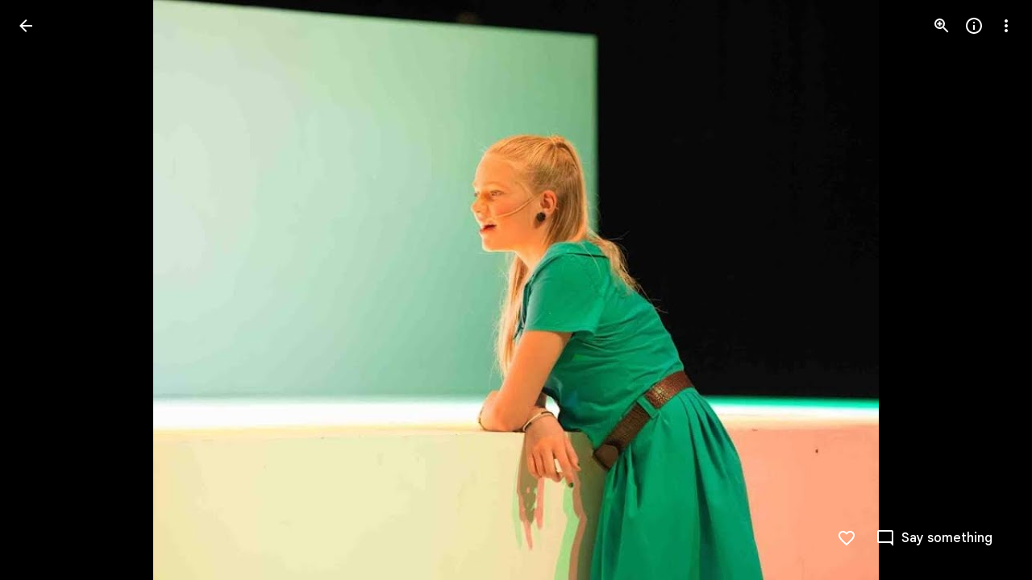

--- FILE ---
content_type: text/javascript; charset=UTF-8
request_url: https://photos.google.com/_/scs/social-static/_/js/k=boq.PhotosUi.en_US.NhOBaFktxE0.2019.O/ck=boq.PhotosUi.-GO9YMUDJmk.L.B1.O/am=AAAAINYAZmA2K_GfCwAIMr7vuID-8bQQNtDI8ILhm40/d=1/exm=A7fCU,Ahp3ie,B7iQrb,BTP52d,BVgquf,DgRu0d,E2VjNc,EAvPLb,EFQ78c,IXJ14b,IZT63,Ihy5De,IoAGb,JNoxi,KUM7Z,Kl6Zic,L1AAkb,LEikZe,Lcfkne,LuJzrb,LvGhrf,MI6k7c,MpJwZc,NCfd3d,NwH0H,O1Gjze,O626Fe,O6y8ed,OTA3Ae,P6sQOc,PIVayb,PrPYRd,PsYhI,QIhFr,RMhBfe,RqjULd,RyvaUb,SdcwHb,Sdj2rb,SpsfSb,UBtLbd,UUJqVe,Uas9Hd,Ulmmrd,V3dDOb,WO9ee,Wp0seb,XGBxGe,XVMNvd,XqvODd,YYmHzb,Z15FGf,ZDZcre,ZMlSRe,ZgphV,Zjf9Mc,ZwDk9d,_b,_tp,aW3pY,ag510,baFRdd,bbreQc,byfTOb,c08wCc,ctK1vf,e5qFLc,ebZ3mb,fBsFbd,gI0Uxb,gJzDyc,gychg,hKSk3e,hc6Ubd,hdW3jf,iH3IVc,iV3GJd,ig9vTc,j85GYd,kjKdXe,l5KCsc,lXKNFb,lYp0Je,lZSgPb,lazG7b,lfpdyf,lsjVmc,lwddkf,m9oV,mI3LFb,mSX26d,mdR7q,mzzZzc,n73qwf,nbAYS,nes28b,o3R5Zb,odxaDd,opk1D,p0FwGc,p3hmRc,p9Imqf,pNBFbe,pjICDe,pw70Gc,q0xTif,qTnoBf,rCcCxc,rgKQFc,rvSjKc,sOXFj,suMGRe,w9hDv,ws9Tlc,xKVq6d,xQtZb,xRgLuc,xUdipf,zDvDaf,zbML3c,zeQjRb,zr1jrb/excm=_b,_tp,sharedphoto/ed=1/br=1/wt=2/ujg=1/rs=AGLTcCNVDZdPYZRfBbuho7B9zw9-MFBCAQ/ee=EVNhjf:pw70Gc;EmZ2Bf:zr1jrb;F2qVr:YClzRc;JsbNhc:Xd8iUd;K5nYTd:ZDZcre;LBgRLc:SdcwHb;Me32dd:MEeYgc;MvK0qf:ACRZh;NJ1rfe:qTnoBf;NPKaK:SdcwHb;NSEoX:lazG7b;O8Cmgf:XOYapd;Pjplud:EEDORb;QGR0gd:Mlhmy;SNUn3:ZwDk9d;ScI3Yc:e7Hzgb;Uvc8o:VDovNc;YIZmRd:A1yn5d;Zk62nb:E1UXVb;a56pNe:JEfCwb;cEt90b:ws9Tlc;dIoSBb:SpsfSb;dowIGb:ebZ3mb;eBAeSb:zbML3c;gty1Xc:suMGRe;iFQyKf:QIhFr;lOO0Vd:OTA3Ae;oGtAuc:sOXFj;pXdRYb:p0FwGc;qQEoOc:KUM7Z;qafBPd:yDVVkb;qddgKe:xQtZb;wR5FRb:rgKQFc;xqZiqf:wmnU7d;yxTchf:KUM7Z;zxnPse:GkRiKb/dti=1/m=LhnIsc,jmpo2c,saA6te?wli=PhotosUi.TYVv_KHUi9g.createPhotosEditorPrimaryModuleNoSimd.O%3A%3BPhotosUi.O88utAmu3t0.createPhotosEditorPrimaryModuleSimd.O%3A%3BPhotosUi.hKVLVXztz2U.skottieWasm.O%3A%3BPhotosUi.SS2KbsAHols.twixWasm.O%3A%3B
body_size: -903
content:
"use strict";this.default_PhotosUi=this.default_PhotosUi||{};(function(_){var window=this;
try{
_.mgc=function(a){return _.ax(a)};var ngc;
_.zL=function(a,b){var c=b.body,d=b.class,e=b.Ga,f=b.jslog,g=b.attributes,k=b.jscontroller;const l=b.jsmodel,m=b.jsaction,p=b.jsname,q=b.QL,t=b.ega,u=b.kna,w=b.Cb,A=b.Hb,G=b.lCa,F=b.rC;let L="";L+=""+(e!=null?e:"");L+=u?" Ubi8Z":"";const M=L+=t?" rETSD":"";e=_.Uu();a.open("c-wiz","pdLipf");a.Ba(ngc||(ngc=["c-wiz",""]));_.ax(w==null?void 0:w.Cc)&&a.Ca("jsrenderer",""+w.Cc);_.Zw(a,_.VE(_.Zo("class",d,M)));f!=null&&a.Ca("jslog",f);_.ax(g)&&_.Zw(a,_.VE(g));q||a.Ca("jsshadow","");a.Ca("jsdata","deferred-"+
e);if((G||!_.ax(w==null?void 0:w.Uia))&&(_.ax(w==null?void 0:w.Hb)||_.ax(A))){let S;a.Ca("data-p",_.Ohb((S=w==null?void 0:w.Hb)!=null?S:A!=null?A:null))}k!=null&&a.Ca("jscontroller",k);m&&a.Ca("jsaction",m);p!=null&&a.Ca("jsname",p);_.ax(w==null?void 0:w.WU)&&a.Ca("data-node-index",""+w.WU);_.ax(w==null?void 0:w.Ec)&&a.Ca("autoupdate","");a.Ca("jsmodel","hc6Ubd"+(l?" "+l:""));_.ax(w==null?void 0:w.yqa)&&a.Ca("view","");F!=null&&_.Zw(a,_.VE(F));a.Aa();a.print(c);b=_.Co({Cb:w},b);d=b.Cb;b=b.jsdata;
c="";if(_.ax(d==null?void 0:d.jsdata))for(d=d.jsdata,f=d.length,g=0;g<f;g++)k=d[g],c+=_.ax(k)?" "+_.Sq(k):"";b=c+(b?" "+b:"");a.open("c-data","YoOZ2e");a.Ca("id",e);b&&a.Ca("jsdata",b);a.Aa();a.close();a.Va()};
_.mR=function(a,b){b=b||{};_.rP(a,_.Co({path:"M20 11H7.83l5.59-5.59L12 4l-8 8 8 8 1.41-1.41L7.83 13H20v-2z"},b))};_.nR=function(a,b){b=b||{};_.rP(a,_.Co({path:"M12 4l-1.41 1.41L16.17 11H4v2h12.17l-5.58 5.59L12 20l8-8-8-8z"},b))};
_.gMc=function(a){let b="";switch(a){case 7:b+="Action";break;case 1:case 19:case 22:b+="Animation";break;case 24:b+="Cinematic photo";break;case 6:b+="Eraser";break;case 21:b+="Effects";break;case 3:b+="Collage";break;case 4:b+="Smile";break;case 16:b+="Halloweenify";break;case 2:b+="HDR";break;case 26:b+="Snippet";break;case 12:b+="Hearts";break;case 5:b+="Pano";break;case 13:b+="April Fools";break;case 23:b+="Color pop";break;case 27:b+="Pop Out";break;case 28:b+="Design";break;case 9:b+="Snow";
break;case 15:b+="Stylized photo";break;case 10:b+="Twinkle";break;case 17:b+="Zoom out";break;case 8:b+="Highlight video";break;default:b+="Auto-Awesome"}return b};_.hMc=function(a,b,c,d,e,f,g,k,l,m,p,q,t,u,w){f=f!=null&&f.Xc()?_.gMc(f.Xc()):"";a=l?"Night Sight Video":m?"Video Boost":a?"Video":k?"Raw photo":"Photo";k=f?f+" - "+a:a;let A;a=(A=w==null?void 0:w.ha())!=null?A:w==null?void 0:_.z(w,_.Bv,10);b=b>c?"Landscape":b<c?"Portrait":"Square";g=g?k+" - Partially backup":k;c="";if(u&&(a==null?0:a.ha())){var G;u=c+" - ";c=a==null?void 0:a.ha();w=(G=a==null?void 0:_.kz(a))!=null?G:"unknown";G=_.Y(new _.X("{ACTOR_GENDER,select,female{Shared by {ACTOR_NAME}}male{Shared by {ACTOR_NAME}}other{Shared by {ACTOR_NAME}}}"),
{ACTOR_GENDER:w,ACTOR_NAME:c});c=u+G}u=c;G="";d?(d=g+" - "+b+" - "+_.VQ(d,"MEDIUM_DATE_TIME",e)+u,G+=d):G+=g+" - "+b+u;d=G;e="";p?e+="Archived":q?e+="Favorited":t&&(e+="Captioned");return(p=e)?d+" - "+p:d};_.oR=function(){return"Untitled"};_.iMc=function(a){return _.Y(new _.X("{TOTAL_ITEMS_1,plural,=0{No items}=1{1 item}other{{TOTAL_ITEMS_2} items}}"),{TOTAL_ITEMS_1:a,TOTAL_ITEMS_2:""+a})};
var hNc,iNc,kNc,mNc;_.rR=function(){return"Google Photos"};_.xR=function(){return"Google One"};
_.jNc=function(a){const b=_.W(c=>{c.open("span","JuBi9");c.Ca("class","UDKXKd uuRyud");c.Ca("title","Google");c.Aa();c.close()});if(!hNc["\u00010\u0001\u00011\u0001Photos\u00012\u0001"]){hNc["\u00010\u0001\u00011\u0001Photos\u00012\u0001"]=[];const c=/\x01\d+\x01/g;let d=0,e=0,f;do f=c.exec("\u00010\u0001\u00011\u0001Photos\u00012\u0001")||void 0,hNc["\u00010\u0001\u00011\u0001Photos\u00012\u0001"][e]=[_.Tj("\u00010\u0001\u00011\u0001Photos\u00012\u0001".substring(d,f&&f.index)),f&&f[0]],e+=1,d=c.lastIndex;
while(f)}for(const c of hNc["\u00010\u0001\u00011\u0001Photos\u00012\u0001"])switch(c[0]&&a.text(c[0]),c[1]){case "\u00010\u0001":a.print(b);break;case "\u00011\u0001":a.open("span","Rmexee");a.Ba(iNc||(iNc=["class","EIug8e"]));a.Aa();break;case "\u00012\u0001":a.close()}};hNc={};
_.lNc=function(a,b,c){a.open("a","lkefDb");a.Ba(kNc||(kNc="target,_blank,jslog,18162; track:click,rel,noopener".split(",")));a.Ca("href",_.ax(c)?_.Uo(c):"https://play.google.com/store/apps/details?id=com.google.android.apps.photos&referrer=utm_source%3Dphotosweb%26utm_medium%3Dpromo%26utm_term%3Dempty");a.Aa();a.Oa("div","YrcW4e");a.Ca("class","Od6mvf"+(b?" "+b:""));a.Ca("aria-label","Google Play store");a.Ca("title","Google Play store");a.Aa();a.close();a.Va()};
_.nNc=function(a,b,c){a.open("a","SxJkrd");a.Ba(mNc||(mNc="target,_blank,jslog,18165; track:click,rel,noopener".split(",")));a.Ca("href",_.ax(c)?_.Uo(c):"https://itunes.apple.com/app/apple-store/id962194608?pt=9008&ct=dwebpromo-empty&mt=8");a.Aa();a.Oa("div","vGYaNe");a.Ca("class","ASbIvd"+(b?" "+b:""));a.Ca("aria-label","App store");a.Ca("title","App store");a.Aa();a.close();a.Va()};
_.yfd=function(a,b){b=b||{};_.rP(a,_.Co({path:"M15.41 16.09l-4.58-4.59 4.58-4.59L14 5.5l-6 6 6 6z"},b))};_.zfd=function(a,b){b=b||{};_.rP(a,_.Co({path:"M8.59 16.34l4.58-4.59-4.58-4.59L10 5.75l6 6-6 6z"},b))};
_.JU=function(a,b){b=b||{};_.rP(a,_.Co({path:"M12 8c1.1 0 2-.9 2-2s-.9-2-2-2-2 .9-2 2 .9 2 2 2zm0 2c-1.1 0-2 .9-2 2s.9 2 2 2 2-.9 2-2-.9-2-2-2zm0 6c-1.1 0-2 .9-2 2s.9 2 2 2 2-.9 2-2-.9-2-2-2z"},b))};
_.Sid=function(a,b){b=b||{};_.rP(a,_.Co({path:"M22 9.24l-7.19-.62L12 2 9.19 8.63 2 9.24l5.46 4.73L5.82 21 12 17.27 18.18 21l-1.63-7.03L22 9.24zM12 15.4l-3.76 2.27 1-4.28-3.32-2.88 4.38-.38L12 6.1l1.71 4.04 4.38.38-3.32 2.88 1 4.28L12 15.4z"},b))};
var vud;_.wud=function(a,b,c){vud(c,a,b.Cb,b.Hb,b.Zc)};
vud=function(a,b,c,d,e){var f;const g=e?e.Qc().getExtension(_.yS)?!0:!1:(f=_.nB(d))==null?void 0:_.li(f,5);f=e==null?void 0:_.bUc(e.Qc());var k;const l=e?e.Qc().Yc().ha():(k=_.nB(d))==null?void 0:_.D(k,1);var m,p;let q;const t=e?g&&((m=e.Qc().getExtension(_.yS))==null?0:_.wS(m))?_.wS(e.Qc().getExtension(_.yS)):_.Yp(_.ew(e.Qc().Yc())):(q=(p=_.nB(d))==null?void 0:_.mi(p,3))!=null?q:null;let u,w,A;const G=e?g&&((u=e.Qc().getExtension(_.yS))==null?0:_.xS(u))?_.xS(e.Qc().getExtension(_.yS)):_.Yp(_.fw(e.Qc().Yc())):
(A=(w=_.nB(d))==null?void 0:_.mi(w,4))!=null?A:null;k="";if(f)for(m=f.length,p=0;p<m;p++)k+=f[p]===20?"true":"";const F=k,L=_.li(d,7);f=_.Yw(M=>{d&&M.Ca("data-media-key",""+d.ob());l&&M.Ca("data-url",_.Uo(l));t&&M.Ca("data-width",""+t);G&&M.Ca("data-height",""+G);g&&M.Ca("data-isvideo","true");L&&M.Ca("data-is-shield-required","true")});_.zL(b,{Hb:d,Cb:c,jscontroller:"gI0Uxb",jsaction:"rcuQ6b:npT2md;J5AkQ:jz05we;jIKYf:xlYkif;Wd1nic:iglIie;edij1c:txR0ge;agoMJf:m3mY0d;UP3aFf:dRLtJ;HSheMb:b4AXz(preventDefault=true);X4390e:b4AXz(preventDefault=true);kav0L:b4AXz(preventDefault=true);JZCswc:hMb2If;gSlfxd:sNn2Xc;pHne0:Ua4FL;fYivrc:MZS9Ie;MTCyCd:FadOJ;eCQyPd:qUlOZc;",
jsname:"oISvpc",jsmodel:"VXiCDb vDfG5",Ga:"A7ANFe",attributes:f,body:_.W(M=>{M.qa("oWW9z");let S,Z,V;xud(a,M,l,(S=_.nB(d))==null?void 0:_.D(S,2),t,G,g,e&&t&&G?_.hMc(g?!0:!1,t,G,_.Yp(e.Qc().Bf()),_.Yp(e.Qc().Ll()),(Z=e.Qc().getExtension(_.mS))==null?void 0:Z.Qk(),F.includes("true")):"",(V=_.nB(d))==null?void 0:_.li(V,7),L);M.va()})})};_.wud.rb=_.oo;
var xud=function(a,b,c,d,e,f,g,k,l,m){var p=a.Gd;if(c&&e&&f&&(p==null?0:p.oa())&&p.ua()===9){const t=p.oa().ma(),u=p.oa().ha();var q=f/u>e/t;const w=q?Math.ceil(e*Math.min(1,u/f)):Math.min(e,t),A=q?Math.min(f,u):Math.ceil(f*Math.min(1,t/e)),G=(p==null?0:p.ma())&&p.ma()>1?w*Math.min(p.ma(),2)<e?w*Math.min(p.ma(),2):e:w,F=(p==null?0:p.ma())&&p.ma()>1?A*Math.min(p.ma(),2)<f?A*Math.min(p.ma(),2):f:A;p=_.Yw(S=>{S.Ca("style","top: "+_.Wo(Math.round((u-A)/2))+"px; left: "+_.Wo(Math.round((t-w)/2))+"px; width: "+
_.Wo(w)+"px; height: "+_.Wo(A)+"px")});q=_.Yw(S=>{S.Ca("style","width: "+_.Wo(w)+"px; height: "+_.Wo(A)+"px")});const L=_.Yw(S=>{S.Ca("style","width: "+_.Wo(w)+"px; height: "+_.Wo(A)+"px")}),M=_.Yw(S=>{S.Ca("width",""+w);S.Ca("height",""+A);if(d)S.Ca("src",_.Uo(d));else{const Z=""+_.qP({url:c,width:Math.ceil(G),height:Math.ceil(F),Mi:g!=null?g:null,devicePixelRatio:1},a);Z?S.Ca("src",_.Uo(Z)):yud(S)}k&&S.Ca("aria-label",k)});b.qa("k3OIZd");zud(a,b,l,p,q,L,M,void 0,void 0,void 0,void 0,(0,_.wo)(""+
(d?_.Uo(d):_.qP({url:c,width:Math.ceil(G),height:Math.ceil(F),Mi:g!=null?g:null,devicePixelRatio:1},a))),m)}else if(c&&e&&f){l=""+_.qP({url:c,width:250,height:250,vu:!0,Mi:!0,devicePixelRatio:1},a);const t=(0,_.wo)(l);l=_.Yw(u=>{u.Ca("style","max-width: "+_.Wo(e)+"px; max-height: "+_.Wo(f)+"px;");_.ax(t)?u.Ca("src",_.Uo(t)):yud(u);k&&u.Ca("aria-label",k)});b.qa("r5Vb4c");zud(a,b,void 0,void 0,void 0,void 0,l,"LoqKDd","LoqKDd","LoqKDd","LoqKDd Tp7tdd",t,m)}else b.qa("Vl6Ble"),zud(a,b,!0,void 0,void 0,
void 0,void 0,void 0,void 0,void 0,void 0,void 0,m);b.va()},zud=function(a,b,c,d,e,f,g,k,l,m,p,q,t){b.open("div","FnY97c");b.Ba(Aud||(Aud="aria-hidden true jsname ls4dqb class LP85Mb".split(" ")));b.Aa();b.close();b.open("img","NuWDWc");b.Ba(Bud||(Bud="aria-hidden true jsname VAJbob class Mt0Lzd".split(" ")));_.ax(q)?b.Ca("src",_.Vo(q)):yud(b);b.Aa();b.close();b.open("div","GgIGpf");b.Ba(Cud||(Cud=["jsname","ImB6xd"]));b.Ca("class","XXKL8c "+(k!=null?k:""));_.Zw(b,_.VE(d!=null?d:""));b.Aa();b.Oa("div",
"ew4Gaf");b.Ba(Dud||(Dud=["jsname","hPe5Dc"]));b.Ca("class","TTxCae "+(l!=null?l:""));_.Zw(b,_.VE(e!=null?e:""));b.Aa();b.Oa("div","rVU5Kc");b.Ba(Eud||(Eud=["jsaction","contextmenu:pvY4Bb;","jsname","THoUvc"]));b.Ca("class","yF8Bmb "+(m!=null?m:""));_.Zw(b,_.VE(f!=null?f:""));b.Aa();b.Oa("img","x0EkId");b.Ba(Fud||(Fud=["jsname","uLHQEd"]));b.Ca("class","BiCYpc "+(p!=null?p:""));_.ax(g)?_.Zw(b,_.VE(g)):yud(b);b.Aa();b.close();t&&(b.open("div","PIvVz"),b.Ba(Gud||(Gud=["class","pfNjne","jsname","AFZkUd"])),
b.Aa(),b.close());b.qa("o8b1W");_.iV(a,b,void 0,void 0,"EfLiRc"+(c?" eO2Zfd":""),void 0,"aZ2wEe");b.va();b.close();b.close();b.close()},Aud,Bud,Cud,Dud,Eud,Fud,Gud,yud=function(a){a.Ca("src","[data-uri]")};
var Kud,Lud,Mud,Nud;_.Jud=function(a,b,c){_.Iud(c,a,b.be,b.Cb,void 0,void 0,void 0,"UsThNc")};_.Jud.rb=_.oo;
_.Iud=function(a,b,c,d,e,f,g,k){let l="";const m=l+=k!=null?k:"";e=e?e:"OWATsd";k=_.W(q=>{q.open("div","utcohc");q.Ba(Kud||(Kud=["class","KJca8b","jsname","Khrgeb"]));q.Aa();q.close();q.open("div","cNFYAd");q.Ba(Lud||(Lud=["class","VmkiKe","jsname","r4rOcc"]));q.Aa();_.ax(c.pu)&&(q.qa("ozfjyc"),_.wud(q,c.pu,a),q.va());q.qa("nAHYrf");q.open("div","uZ4p6e");q.Ba(Mud||(Mud="class,SxgK2b OQEhnd eLNT1d,jslog,125021; track:click,role,button,tabindex,0,jsname,ttdpI,jsaction,click:pM5AUc(preventDefault=true);".split(",")));q.Ca("aria-label",
"View previous photo");q.Aa();q.qa("wukeS");q.qa("ql3Dqf");_.yfd(q,{width:36,height:36,Ga:"cjiNme"});q.va();q.va();q.Va();q.va();q.qa("ndh9qe");q.open("div","tHCnL");q.Ba(Nud||(Nud="class,SxgK2b Cwtbxf eLNT1d,jslog,27485; track:click,role,button,tabindex,0,jsname,OCpkoe,jsaction,click:Y3Xo2b(preventDefault=true);".split(",")));q.Ca("aria-label","View next photo");q.Aa();q.qa("FejYRd");q.qa("LWM5x");_.zfd(q,{width:36,height:36,Ga:"cjiNme"});q.va();q.va();q.Va();q.va();q.close()});const p=_.Yw(q=>{q.Ca("tabindex",
"-1")});_.zL(b,{Cb:d,jsmodel:e,body:k,jscontroller:f!=null?f:"o3R5Zb",jsname:_.LL(m),class:_.Yo(g,"AGwIld"),jsaction:_.Xo(void 0,"click:KjsqPd; touchstart:p6p2H;xRhIYd:zSFKlc;OurDDf:ZqbUvd(preventDefault=true);l6otDc:WqyK6e(preventDefault=true);HSheMb:WqyK6e(preventDefault=true);X4390e:ZqbUvd(preventDefault=true);kav0L:aNimxb;QnA24c:NDH36d(preventDefault=true);IBB03b:DDbAcb;JZCswc:hMb2If;LBd6wc:NDH36d(preventDefault=true);rnRr1c:BQiIbf;eCQyPd:OacpJ;OSxyHb:s9G28b;"),rC:p})};
_.Zud=function(a,b){b=b||{};_.rP(a,_.Co({path:"M11 7h2v2h-2zm0 4h2v6h-2zm1-9C6.48 2 2 6.48 2 12s4.48 10 10 10 10-4.48 10-10S17.52 2 12 2zm0 18c-4.41 0-8-3.59-8-8s3.59-8 8-8 8 3.59 8 8-3.59 8-8 8z"},b))};
var avd,bvd;
_.cvd=function(a,b){b=b||{};_.rP(a,_.Co({tg:_.W(c=>{c.open("path","Eprmzf");c.Ba(avd||(avd=["d","M12,18.5 L12.17,18.5 L11.08,17.41 L12.5,16 L16,19.5 L12.5,23 L11.09,21.59 L12.17,20.5 L12,20.5 C9.95,20.5 7.91,19.72 6.34,18.16 C3.22,15.04 3.22,9.97 6.34,6.85 L7.75,8.26 C5.41,10.6 5.41,14.41 7.75,16.75 C8.89,17.88 10.4,18.5 12,18.5 Z"]));c.Aa();c.close();c.open("path","wmwkk");c.Ba(bvd||(bvd=["fill-opacity",".5","d","M19.9847881,12 L17.9847505,12 C17.8987659,10.9509834 17.5389462,9.92044498 16.9052914,9.02607951 L18.3306963,7.60067462 C19.3373302,8.89924874 19.8886941,10.4381533 19.9847881,12 Z M19.9238806,13.6 C19.6932655,15.2652153 18.9386387,16.8713613 17.66,18.15 L16.25,16.74 C17.1384077,15.8515923 17.6895213,14.7512947 17.9033407,13.6 L19.9238806,13.6 Z M15.8126162,7.85601291 C14.7368051,6.97672655 13.4030037,6.5 12,6.5 L11.83,6.5 L12.92,7.59 L11.5,9 L8,5.5 L11.5,2 L12.91,3.41 L11.83,4.5 L12,4.5 C13.8668042,4.5 15.7253159,5.14682148 17.2281647,6.44046443 L15.8126162,7.85601291 Z"]));c.Aa();
c.close()})},b))};
var jBd=function(a,b){a.open("span","n1tOxb");a.Ca("class","DPvwYc sm8sCf J0XlZe");a.Ca("aria-hidden","true");a.Aa();a.print(b);a.Va()};var kBd,lBd,mBd,nBd,oBd,pBd,xBd=function(a,b,c,d,e,f,g,k,l,m,p,q,t,u,w,A,G,F,L,M,S,Z){a.open("span","Ps5YHf");a.Ba(qBd||(qBd="jsslot  jsname j7LFlb tabindex -1".split(" ")));a.Ca("class","z80M1"+(q||p?" NmX0eb":"")+(t?" N2RpBe":"")+(u?" RDPZE":"")+(_.ax(g)?" HGVH5":"")+(w?" "+w:""));a.Ca("jsaction","click:o6ZaF"+(L==null||L?"(preventDefault=true)":"")+"; mousedown:lAhnzb; mouseup:Osgxgf; mouseenter:SKyDAe; mouseleave:xq3APb;"+(Z?"":"touchstart:jJiBRc; touchmove:kZeBdd; touchend:VfAz8"));u&&a.Ca("aria-disabled",
"true");(q||p)&&a.Ca("aria-checked",t?"true":"false");_.ax(g)&&a.Ca("aria-haspopup","true");l&&a.Ca("aria-describedby",l);l=_.Mo(_.W(V=>{_.ax(m)?V.print(m):(V.print(b),_.ax(k)&&(V.text(" "),V.print(k)))}));a.Ca("aria-label",l);a.Ca("role",p?"menuitemradio":q?"menuitemcheckbox":"menuitem");a.Aa();a.Oa("div","Repppe");a.Ba(rBd||(rBd=["class","aBBjbd MbhUzd","jsname","ksKsZd"]));a.Aa();a.close();_.ax(A)&&(a.open("div","p6STec"),a.Ba(sBd||(sBd=["class","PCdOIb Ce1Y1c","aria-hidden","true"])),a.Aa(),a.print(A),
a.close());a.open("div","YN8eBe");a.Ba(tBd||(tBd=["class","uyYuVb oJeWuf"]));c&&a.Ca("jscontroller",c);d&&a.Ca("jsaction",d);e&&a.Ca("jsmodel",e);f&&a.Ca("jsname",f);_.ax(G)&&_.Zw(a,_.VE(G));F&&a.Ca("sync-action","true");M?a.Ca("jslog",M):S&&a.Ca("jslog",S+"; track:JIbuQc");a.Aa();if(q||p)a.open("div","p5Wxec"),a.Ba(uBd||(uBd=["class","O7wNO"])),a.Aa(),a.close();_.ax(b)&&(a.open("div","e0Dotb"),a.Ba(vBd||(vBd=["class","jO7h3c"])),a.Aa(),a.print(b),a.close());_.ax(g)&&(c=_.W(V=>{V.qa("fS3Hee");V.text("\ue5df");
V.va()}),a.qa("I80AHb"),jBd(a,c),a.va());_.ax(k)&&(a.open("div","k5JxS"),a.Ba(wBd||(wBd=["class","a9caSc HhLEze"])),a.Aa(),a.print(k),a.close());a.close();_.ax(g)&&a.print(g);a.Va()},qBd,rBd,sBd,tBd,uBd,vBd,wBd,yBd;var zBd=function(a,b){a="click:cOuCgd"+(a?"(preventDefault=true)":"")+"; mousedown:UX7yZ";a+="; mouseup:";a+="lbsD7e";a+="; mouseenter:";a+="tfO1Yc";a+="; mouseleave:";a+="JywGue";a+="; focus:";a+="AHmuwe";a+="; blur:";a+="O22p3e";a+="; contextmenu:";a+="mg9Pef";a+=";";return a+=b?"touchstart:p6p2H; touchmove:FwuNnf; touchend:yfqBxc(preventDefault=true); touchcancel:JMtRjd;":""};var BBd=function(a,b){const c=b.content,d=b.jsaction,e=b.Pe,f=b.jslog,g=b.Ka,k=b.role,l=b.tabindex,m=b.vd,p=b.Te,q=b.iu,t=b.Ff,u=b.uc,w=b.Sja,A=b.ariaLabel,G=b.attributes,F=b.DNa,L=_.W(S=>{_.ax(m)?(S.open("a","Ajuk1"),S.Ca("class","FKF6mc TpQm9d"+(q?" "+q:"")),S.Ca("href",_.Uo(m)),p&&S.Ca("target",p),(_.ax(A)||_.ax(u))&&S.Ca("aria-label",_.Mo(A!=null?A:u)),f?S.Ca("jslog",f):g&&S.Ca("jslog",g+"; track:click"),_.ax(t)&&_.Zw(S,_.VE(t)),S.Aa(),_.ax(c)&&S.print(c),S.close()):_.ax(c)&&S.print(c)}),M=_.Yw(S=>
{_.ax(G)&&_.Zw(S,_.VE(G));F&&S.Ca("data-stop-enter-keydown","true");if(_.ax(u)){w&&S.Ca("data-tooltip-position",w);const Z=w!=null?w:"bottom";S.Ca("data-tooltip-vertical-offset",Z=="bottom"?"-12":Z=="top"?"12":"0");S.Ca("data-tooltip-horizontal-offset",Z=="right"?"-12":Z=="left"?"12":"0")}});ABd(a,_.Co({jsaction:zBd(!(!e||_.ax(m)),!_.ax(m))+(d?";"+d:""),role:_.ax(m)?"presentation":k,tabindex:_.ax(m)?-1:l,ariaLabel:_.ax(m)?null:A,content:L,attributes:M},b))},ABd=function(a,b){const c=b.content,d=b.Ga,
e=b.jscontroller,f=b.jsaction,g=b.jsname,k=b.jslog,l=b.role,m=b.Ka,p=b.attributes,q=b.disabled,t=b.hidden,u=b.id,w=b.tabindex,A=b.vd,G=b.title,F=b.uc,L=b.ariaDescribedBy,M=b.ariaLabel;b=b.rLa;a.open("div","TMU4kd");a.Ba(CBd||(CBd=["jsshadow",""]));a.Ca("role",l?l:"button");u&&a.Ca("id",u);a.Ca("class","U26fgb"+(d?" "+d:"")+(q?" RDPZE":""));_.ax(A)||(k?a.Ca("jslog",k):m&&a.Ca("jslog",m+"; track:JIbuQc"));e&&a.Ca("jscontroller",e);f&&a.Ca("jsaction",f);g&&a.Ca("jsname",g);L&&a.Ca("aria-describedby",
L);_.ax(M)?a.Ca("aria-label",_.Mo(M)):_.ax(F)&&a.Ca("aria-label",_.Mo(F));a.Ca("aria-disabled",q?"true":"false");_.ax(A)||a.Ca("tabindex",""+(q?-1:w!=null?w:0));t&&a.Ca("style","display: none;");(b||_.Fo(b,0))&&a.Ca("data-response-delay-ms",""+b);_.ax(G)&&a.Ca("title",_.Mo(G));_.ax(F)&&a.Ca("data-tooltip",_.Mo(F));_.ax(p)&&_.Zw(a,_.VE(p));a.Aa();_.ax(c)&&a.print(c);a.Va()},CBd;var FBd=function(a,b,c){a.Bc(DBd,"TMU4kd","div",b,c,EBd)},EBd=function(a,b){const c=this.ua,d=this.Da,e=this.ka,f=b.content,g=b.Ga,k=b.jscontroller,l=b.menu,m=b.mg,p=b.Bj,q=b.Rj,t=b.Lna,u=b.jslog,w=b.attributes,A=b.Ka,G=b.cB,F=b.Ng,L=b.gea,M=b.nka,S=_.W(V=>{V.print(f);_.ax(l)&&(V.open("div","Sh3Lqb"),V.Ba(GBd||(GBd="jsname xl07Ob style display:none aria-hidden true".split(" "))),V.Aa(),V.print(l),V.close())}),Z=_.Yw(V=>{V.Ca("aria-haspopup","true");V.Ca("aria-expanded",""+d);m&&V.Ca("data-dynamic",
"true");p&&V.Ca("data-alignright","true");q&&V.Ca("data-aligntop","true");G&&V.Ca("data-menu-corner",G);F&&V.Ca("data-anchor-corner",F);L&&V.Ca("data-horizontal-menu-offset",""+L);M&&V.Ca("data-vertical-menu-offset",""+M);t&&V.Ca("data-disable-arrow-key-open","true");_.ax(w)&&_.Zw(V,_.VE(w))});BBd(a,_.Co({jscontroller:k!=null?k:"iSvg6e",jsaction:"keydown:I481le;"+(A&&!u?" LEpEAf:npT2md;":""),content:S,Ga:(g!=null?g:"")+(c?" u3bW4e":"")+(d?" iWO5td":"")+(e?" j7nIZb":""),attributes:Z,jslog:u?u:A?A+
"; track:LEpEAf":""},b))},DBd=class extends _.fx{constructor(){super();this.ka=this.Da=this.ua=!1}La(a){this.ua=a;return this}H8(a){this.Da=a;return this}Ea(a){this.ka=a}getContent(){return this.data.content}zf(){return this.data.ariaLabel}getTitle(){return this.data.title}Ud(){return this.data.disabled}getId(){return this.data.id}mi(){return this.data.attributes}},GBd;var IBd=function(a,b,c){const d=b.Ga;HBd(a,_.Co({Ga:"c7fp5b FS4hgd"+(d?" "+d:"")},b),c)},HBd=function(a,b,c){const d=b.label;FBd(a,_.Co({content:_.W(e=>{e.open("div","xDJ3ze");e.Ba(JBd||(JBd=["class","lVYxmb MbhUzd","jsname","ksKsZd"]));e.Aa();e.close();e.open("div","qxNM6e");e.Ba(KBd||(KBd=["class","g4jUVc","aria-hidden","true"]));e.Aa();e.close();e.open("span","uuaFVb");e.Ba(LBd||(LBd=["jsslot","","class","I3EnF oJeWuf"]));e.Aa();_.ax(d)&&(e.open("span","njqgb"),e.Ba(MBd||(MBd=["class","NlWrkb snByac"])),
e.Aa(),e.print(d),e.close());e.close()})},b),c)},JBd,KBd,LBd,MBd;var QBd=function(a,b,c){const d=b.icon,e=b.uc,f=b.Sja,g=b.Ga,k=b.attributes,l=b.Ka,m=b.Ar,p=_.W(t=>{t.open("div","qL6nDe");t.Ba(NBd||(NBd=["class","NWlf3e MbhUzd","jsname","ksKsZd"]));t.Aa();t.close();t.open("span","tGa8rd");t.Ba(OBd||(OBd=["jsslot","","class","MhXXcc oJeWuf"]));t.Aa();t.Oa("span","o2xQ4e");t.Ba(PBd||(PBd=["class","Lw7GHd snByac"]));t.Aa();t.print(d);t.close();t.close()}),q=_.Yw(t=>{if(e){f&&t.Ca("data-tooltip-position",f);const u=f!=null?f:"bottom";t.Ca("data-tooltip-vertical-offset",
u==="bottom"?"-12":u==="top"?"12":"0");t.Ca("data-tooltip-horizontal-offset",u==="right"?"-12":u==="left"?"12":"0")}_.ax(k)&&_.Zw(t,_.VE(k))});FBd(a,_.Co({Ga:"JRtysb "+(m?"ZDSs1":"WzwrXb")+(g?" "+g:""),content:p,attributes:q,Ka:l},b),c)},NBd,OBd,PBd;var UBd,VBd,WBd,YBd,$Bd,aCd,eCd;_.RBd=function(a,b,c){_.Ko("Hb")(a,b,c)};
UBd=function(a,b,c){const d=b.label,e=b.icon,f=b.Ga,g=b.Rj,k=b.Bj,l=b.ariaLabel,m=b.Ka,p=b.jslog,q=b.jsname,t=b.mg,u=b.uc;IBd(a,{label:_.W(w=>{_.ax(e)&&(w.open("span","cOds1c"),w.Ba(SBd||(SBd=["class","RGgMLc"])),w.Aa(),w.print(e),w.close());w.open("span","oH80Rb");w.Ba(TBd||(TBd=["class","sYyz6c"]));w.Aa();w.print(d);w.close()}),menu:b.menu,Ga:"Sn08je"+(_.ax(e)?" oGaYYd":"")+(f?" "+f:""),Rj:g,Bj:k,ariaLabel:l,Ka:m!=null?m:null,jslog:p!=null?p:null,jsname:q,mg:t,uc:u!=null?u:null},c)};
_.Jo("Hb","",0,UBd);UBd.rb=_.oo;
var SBd,TBd,XBd=function(a,b,c){const d=b.label,e=b.icon,f=b.Ga,g=b.Rj,k=b.Bj,l=b.ariaLabel,m=b.Ka,p=b.jslog,q=b.jsname,t=b.mg,u=b.uc;IBd(a,{label:_.W(w=>{_.ax(e)&&(w.open("span","mbxHaf"),w.Ba(VBd||(VBd=["class","RGgMLc"])),w.Aa(),w.print(e),w.close());w.open("span","fmP2ob");w.Ba(WBd||(WBd=["class","sYyz6c"]));w.Aa();w.print(d);w.close()}),menu:b.menu,Ga:"wHcDkc"+(_.ax(e)?" oGaYYd":"")+(f?" "+f:""),Rj:g,Bj:k,ariaLabel:l,Ka:m!=null?m:null,jslog:p!=null?p:null,jsname:q,mg:t,uc:u!=null?u:null},c)};
_.Jo("Ib","",0,XBd);XBd.rb=_.oo;_.fW=function(a,b,c){_.Ko("Jb")(a,b,c)};YBd=function(a,b,c){const d=b.jslog,e=b.Ga,f=b.Pe;QBd(a,_.Co({Ar:!1},{icon:b.icon,menu:b.menu,Rj:b.Rj,Bj:b.Bj,Ka:b.Ka,jslog:d!=null?d:null,ariaLabel:b.ariaLabel,uc:b.uc,jsname:b.jsname,Ga:"YI2CVc"+(e?" "+e:""),mg:b.mg,Pe:f!=null?f:null,cB:b.cB,Ng:b.Ng,disabled:b.disabled}),c)};_.Jo("Jb","",0,YBd);YBd.rb=_.oo;_.ZBd=function(a,b,c){_.Ko("Kb")(a,b,c)};
$Bd=function(a,b,c){const d=b.jslog,e=b.Ga,f=b.Pe;QBd(a,_.Co({Ar:!0},{icon:b.icon,menu:b.menu,Rj:b.Rj,Bj:b.Bj,Ka:b.Ka,jslog:d!=null?d:null,ariaLabel:b.ariaLabel,uc:b.uc,jsname:b.jsname,Ga:"ZTO7Ub"+(e?" "+e:""),mg:b.mg,Pe:f!=null?f:null,cB:b.cB,Ng:b.Ng,disabled:b.disabled}),c)};_.Jo("Kb","",0,$Bd);$Bd.rb=_.oo;_.hW=function(a,b,c){_.Ko("Lb")(a,b,c)};
aCd=function(a,b){var c=b.Ga;const d=b.jsname,e=b.content;c="s2VtY"+(c?" "+c:"");const f=b.Bo,g=b.U5,k=b.attributes,l=b.embedded;b=b.Zi;a.open("div","UXP6Xb");a.Ba(kBd||(kBd=["role","menu","tabindex","0"]));a.Ca("class","JPdR6b"+(f?" e5Emjc":"")+(g?" CblTmf":"")+(c?" "+c:""));a.Ca("jscontroller","uY3Nvd");a.Ca("jsaction","IpSVtb:TvD9Pc;fEN2Ze:xzS4ub;frq95c:LNeFm;cFpp9e:J9oOtd; click:H8nU8b; mouseup:H8nU8b; keydown:I481le; keypress:Kr2w4b; blur:O22p3e; focus:H8nU8b");d&&a.Ca("jsname",d);l||a.Ca("jsshadow",
"");_.ax(k)&&_.Zw(a,_.VE(k));(b!=null?b:1)||a.Ca("data-back-to-cancel","false");a.Aa();a.Oa("div","gyBCVc");a.Ba(lBd||(lBd=["class","XvhY1d","jsaction","mousedown:p8EH2c; touchstart:p8EH2c;"]));a.Aa();a.Oa("div","JfdI5c");a.Ba(mBd||(mBd=["class","JAPqpe K0NPx"]));a.Aa();a.print(e);a.close();a.close();a.Va()};_.Jo("Lb","",0,aCd);aCd.rb=_.oo;
var bCd=function(a,b){var c=b.Ga;const d=b.jscontroller,e=b.jsaction,f=b.jsname,g=b.content;c="gH67ve"+(c?" "+c:"");const k=b.Bo,l=b.U5,m=b.cB,p=b.Ng,q=b.gea,t=b.nka;b=b.attributes;a.open("div","Iszilc");a.Ba(nBd||(nBd="role menu aria-expanded false style display:none".split(" ")));a.Ca("class","JPdR6b E0xepc"+(k?" e5Emjc":"")+(l?" CblTmf":"")+(c?" "+c:""));a.Ca("jscontroller",d?d:"fiGdcb");a.Ca("jsaction","frq95c:LNeFm;IpSVtb:TvD9Pc;fEN2Ze:xzS4ub;cFpp9e:J9oOtd;RdYeUb:H8nU8b; click:H8nU8b; mouseup:H8nU8b; keydown:I481le; keypress:Kr2w4b; blur:O22p3e; focus:H8nU8b;"+
(e?";"+e:""));f&&a.Ca("jsname",f);m&&a.Ca("data-menu-corner",m);p&&a.Ca("data-anchor-corner",p);q&&a.Ca("data-horizontal-menu-offset",""+q);t&&a.Ca("data-vertical-menu-offset",""+t);_.ax(b)&&_.Zw(a,_.VE(b));a.Aa();a.Oa("div","GqvNKb");a.Ba(oBd||(oBd=["class","XvhY1d","jsaction","mousedown:p8EH2c; touchstart:p8EH2c;"]));a.Aa();a.Oa("div","jzGAGc");a.Ba(pBd||(pBd=["class","JAPqpe K0NPx"]));a.Aa();a.print(g);a.close();a.close();a.Va()};_.Jo("Mb","",0,bCd);bCd.rb=_.oo;
_.iW=function(a,b,c){_.Ko("Nb")(a,b,c)};
eCd=function(a,b){const c=b.label,d=b.R0,e=b.jsaction,f=b.Ga,g=b.Ho;xBd(a,_.W(k=>{d?(k.open("div","yF8aQc"),k.Ba(cCd||(cCd=["class","RB0bD"])),k.Aa(),k.print(c),k.close(),k.open("div","HclYn"),k.Ba(dCd||(dCd=["class","g5m1dc"])),k.Aa(),k.print(d),k.close()):k.print(c)}),b.jscontroller,e!=null?e:g,b.jsmodel,b.jsname,b.D1,b.Ju,b.ariaDescribedBy,b.ariaLabel,b.pD,b.Fza,b.checked,b.disabled,"o7Osof"+(d?" BvuOLd":"")+(b.FFa?" Mvvj7b":"")+(f?" "+f:""),b.icon,b.attributes,b.xja,b.preventDefault,b.jslog,b.Ka,
b.isLink)};_.Jo("Nb","",0,eCd);eCd.rb=_.oo;var cCd,dCd,fCd=function(a){a.qa("bAHOl");a.open("div","pzdmS");a.Ba(yBd||(yBd=["role","separator","aria-hidden","true"]));a.Ca("class","kCtYwe");a.Aa();a.Va();a.va()};_.Jo("Ob","",0,fCd);fCd.rb=_.oo;
var gCd={Hj:"aj0Jcf",ek:"uYT2Vb",Oh:"SYZktf",qP:"oNPcuf",RA:"li9Srb",jJ:"NSsOUb",ep:"tLCEwd",di:"K3J0i",Ly:"SeiAcc",bF:"UeYGad",xn:"uh8wMe",ud:"mU5qzf"};var lCd,kCd,mCd,nCd,oCd;_.iCd=function(a,b,c,d,e,f,g){_.hCd(b,{content:c,menu:d,attributes:g,jsname:e,Ga:f,om:void 0,id:void 0,HP:0,nR:void 0,jsaction:void 0},a)};_.jCd=function(a,b,c,d,e,f){const g=_.Yw(k=>{_.ax(f)&&_.Zw(k,_.VE(f));k.Ca("data-is-menu-dynamic","true")});_.hCd(b,{content:c,jsname:d,Ga:e,om:void 0,id:void 0,attributes:g,HP:0,jsaction:void 0,nR:void 0},a)};_.hCd=function(a,b,c){a.Bc(kCd,"Asm8r","div",b,c,lCd)};
lCd=function(a,b){const c=b.HP,d=b.content,e=b.menu,f=b.jsname,g=b.Ga,k=b.om,l=b.attributes,m=b.id,p=b.jsaction;b=b.nR;a.open("div","Asm8r");a.Ba(mCd||(mCd=["jsshadow",""]));(m||null)!=null&&a.Ca("id",""+(m||null));a.Ca("class",_.Yo(["tB5Jxf-xl07Ob-XxIAqe-OWXEXe-oYxtQd",g]));a.Ca("jscontroller","ZvHseb");a.Ca("jsaction",_.Pw([_.Ow("JIbuQc",_.Nw(gCd.Hj,{filter:"WjL7X"})),_.Ow("keydown",_.Nw(gCd.ek,{filter:"WjL7X"})),_.Ow("xDliB",gCd.qP),_.Ow("SM8mFd",gCd.RA),b===0?"":_.Ow("iFFCZc",gCd.jJ),b===0?"":
_.Ow("Rld2oe",gCd.jJ),p!=null?p:""]));a.Ca("jsname",""+(f!=null?f:""));_.ax(l)&&_.Zw(a,_.VE(l));a.Aa();c===0&&(a.open("div","d3oYzb"),a.Ba(nCd||(nCd=["jsname","WjL7X","jsslot",""])),(k||null)!=null&&a.Ca("class",""+(k||null)),a.Aa(),a.print(d),a.close(),a.open("div","J7Soef"),a.Ba(oCd||(oCd=["jsname","U0exHf","jsslot",""])),a.Aa(),e&&a.print(e),a.close());a.Va()};kCd=class extends _.fx{getContent(){return this.data.content}mi(){return this.data.attributes}getId(){return this.data.id}};
_.jW=function(a){var b=b===void 0?!1:b;a.Ca("aria-expanded","false");a.Ca("aria-haspopup","menu");b&&_.cMb(a)};
_.pCd=function(a,b,c,d,e,f,g,k,l,m){a=_.Yw(q=>{m&&q.Ca("jslog",m+"; track:JIbuQc")});const p=_.Yw(q=>{d&&q.Ca("jscontroller",d);g&&q.Ca("jsmodel",g);f&&q.Ca("jsaction",f)});_.jlc(b,c,void 0,void 0,void 0,void 0,void 0,l!=null?l:c,k,e,a,p)};
_.qCd=function(a,b,c,d,e,f,g,k,l,m){if(l)e=_.W(p=>{const q=_.Yw(t=>{_.jW(t)});p.qa("NMnoSb");_.NR(a,p,c,d,void 0,void 0,void 0,void 0,q,void 0,f!=null?f:d);p.va()}),l=_.Yw(p=>{m&&p.Ca("jslog",m+"; track:JIbuQc")}),b.qa("zlDnmf"),_.jCd(a,b,e,g,k,l);else{l=_.W(q=>{const t=_.Yw(u=>{_.jW(u)});q.qa("yeb6tc");_.NR(a,q,c,d,void 0,void 0,void 0,void 0,t,void 0,f!=null?f:d);q.va()});const p=_.Yw(q=>{m&&q.Ca("jslog",m+"; track:JIbuQc")});b.qa("tDe2sc");_.iCd(a,b,l,e,g,k,p)}b.va()};
_.zY=function(a,b){b=b||{};_.rP(a,_.Co({path:"M9 16.17L4.83 12l-1.42 1.41L9 19 21 7l-1.41-1.41L9 16.17z"},b))};
_.zRd=function(a){_.rP(a,_.Co({path:"M3 17v2h6v-2H3zM3 5v2h10V5H3zm10 16v-2h8v-2h-8v-2h-2v6h2zM7 9v2H3v2h4v2h2V9H7zm14 4v-2H11v2h10zm-6-4h2V7h4V5h-4V3h-2v6z"},{}))};
_.oRd=function(a,b){b=b||{};_.rP(a,_.Co({path:"M15.5 14h-.79l-.28-.27A6.471 6.471 0 0 0 16 9.5 6.5 6.5 0 1 0 9.5 16c1.61 0 3.09-.59 4.23-1.57l.27.28v.79l5 4.99L20.49 19l-4.99-5zm-6 0C7.01 14 5 11.99 5 9.5S7.01 5 9.5 5 14 7.01 14 9.5 11.99 14 9.5 14zm1-7.5h-2v2h-2v2h2v2h2v-2h2v-2h-2z"},b))};
_.pRd=function(a,b){b=b||{};_.rP(a,_.Co({path:"M12.75 14.25L19 20.49 20.49 19l-6.24-6.25m.18.98A6.471 6.471 0 0 0 16 9.5 6.5 6.5 0 1 0 9.5 16c1.61 0 3.09-.59 4.23-1.57M9.5 14C7.01 14 5 11.99 5 9.5S7.01 5 9.5 5 14 7.01 14 9.5 11.99 14 9.5 14zM7 8.5h5v2H7z"},b))};
var d2d;_.e2d=function(a,b,c,d,e,f,g,k,l,m,p,q){l="G6iPcb"+(l?" "+l:"");k?(b.qa("lhUr9e"),_.CR(b,{icon:c,ariaLabel:d,jsname:e,Ga:l,uc:g!=null?g:m?null:d,Ka:p,jslog:q,attributes:f},a)):(b.qa("lDjvne"),_.AR(b,{icon:c,ariaLabel:d,jsname:e,Ga:l,uc:g!=null?g:m?null:d,Ka:p,jslog:q,attributes:f},a));b.va()};
_.f2d=function(a,b,c){var d=b.Ga,e=b.url,f=b.oh;if(_.ax(e)){a.qa("PYtuP");var g=_.Co({Ga:"G6iPcb"+(d?" "+d:""),kt:"cx6Jyd",url:e,style:f?1:2},b);b=g.icon;d=g.url;e=g.ariaLabel;f=g.style;var k=g.Ie,l=g.attributes,m=g.Vaa,p=g.jsname,q=g.Ga,t=g.kt,u=g.jslog,w=g.Ka,A=g.uc;g=g.iD;a.open("div","BMhBsb");a.Ba(d2d||(d2d=["jsaction","click:npT2md;"]));a.Ca("class","DNAsC"+(q?" "+q:""));a.Ca("jscontroller","aJIyme");p&&a.Ca("jsname",p);_.ax(l)&&_.Zw(a,_.VE(l));a.Aa();a.qa("ymJG5e");_.mOc(c,a,f,b,e,k,""+t,A!=
null?A:g?null:e,u,w,m,d);a.va();a.Va()}else a.qa("VAFEt"),_.e2d(c,a,b.icon,b.ariaLabel,b.jsname,b.attributes,b.uc,b.oh,b.Ga,b.iD,b.Ka,b.jslog);a.va()};_.oZ=function(a,b,c){const d=b.Ga;b=_.Co({Ga:"G6iPcb"+(d?" "+d:""),kt:"cx6Jyd",style:b.oh?1:2},b);_.nOc(c,a,b.icon,b.ariaLabel,b.jscontroller,b.jsaction,b.style,b.Ie,b.attributes,b.Vaa,b.jsname,b.jsmodel,b.Ga,b.kt,b.jslog,b.Ka,b.uc,b.iD,b.Pe)};
_.pZ=function(a,b,c){const d=b.Ga,e=b.kt,f=b.oh;b=_.Co({Ga:"A1fzDc"+(d?" "+d:""),kt:"mTyUsf"+(e?" "+e:""),style:b.gA?2:f?3:1},b);_.KR(c,a,b.label,b.jscontroller,b.jsaction,b.style,b.ariaLabel,b.title,b.jsname,b.Xaa,b.Ga,b.disabled,b.icon,b.ih,b.kt,b.pza,b.attributes,b.jslog,b.Ka)};
_.g2d=function(a,b,c){const d=b.ariaLabel;var e=b.Ga;const f=b.uc,g=b.iD,k=b.jslog,l=b.Ka,m=b.Bj,p=b.mg,q=b.lg;e="G6iPcb"+(e?" "+e:"");b.oh?(a.qa("XnOmzf"),_.ZBd(a,_.Co({Rj:!0,Bj:m==null?!0:m,Ga:e,uc:f!=null?f:g?"":d,jslog:k,Ka:l,mg:p,lg:q!=null?q:d},b),c)):(a.qa("ythRvf"),_.fW(a,_.Co({Rj:!0,Bj:m==null?!0:m,Ga:e,uc:f!=null?f:g?"":d,jslog:k,Ka:l,mg:p,lg:q!=null?q:d},b),c));a.va()};
_.qZ=function(a,b,c){b=b||{};const d=b.mg,e=b.Ga,f=_.W(g=>{g.qa("JXmoKc");_.JU(g,null);g.va()});a.qa("Y5jlZd");_.g2d(a,_.Co({mg:d,Ga:e,lg:"More options",icon:f,ariaLabel:"More options",Ka:"18053"},b),c);a.va()};
var h2d,i2d,j2d,l2d,n2d,o2d,p2d,m2d,k2d,q2d,r2d;
_.rZ=function(a,b,c,d,e,f,g,k,l,m,p,q,t,u,w,A,G){G="JIbuQc:cOuCgd;"+(G?"":"FH2Ite:y7ZpV(preventDefault=true);")+"mouseenter:MJEKMe";G+="; mouseleave:";G+="iFHZnf";G+=";";let F;F="SmZ4Wd W2pADe";switch(k){case 1:F+=" DwJIde";break;case 2:F+=" l1wFhe";break;case 4:F+=" l8aFYc";break;case 8:F+=" NIM9Fc";break;case 9:F+=" SSaLDe"}l=F+(l?" "+l:"");b.open("div","C3plee");b.Ba(h2d||(h2d=["jsshadow",""]));b.Ca("jscontroller","Ahp3ie");b.Ca("jsaction",G);b.Ca("class",l);m&&b.Ca("jsname",m);b.Aa();b.Oa("div",
"aMzoJ");b.Ba(i2d||(i2d="class{QtDoYb MJvped{jsname{ZMv3u{jsaction{click:A5KDlc(nhpiIe),iBD8fc,cyExaf(k942D);{role{menubar".split("{")));b.Aa();b.Oa("div","iSSmcd");b.Ba(j2d||(j2d=["class","rMGHCb"]));b.Aa();p&&(b.qa("eObWd"),k2d(b,a),b.va());f=f?f:"8837";m=_.Yw(L=>{if(p||A)L.Ca("style","display:none"),L.Ca("aria-hidden","true")});l=_.W(L=>{_.ax(e)?L.print(e):(L.qa("csiNUd"),_.mR(L,null),L.va())});b.qa("ZxSwOb");_.f2d(b,{attributes:m,icon:l,url:d,ariaLabel:c?c:"Back",iD:!0,Ga:"KT9N2",Ka:f,jsname:"yfWuid",
oh:k===1||k===8},a);b.va();if(_.ax(w)||_.ax(t))b.open("span","wzQuXc"),b.Ba(l2d||(l2d="jsslot  class UtdETd jsname k942D".split(" "))),b.Aa(),_.ax(t)&&(b.qa("mnGa3d"),m2d(b,t,u),b.va()),_.ax(w)&&b.print(w),b.close();b.close();if(_.ax(g)||q)b.open("span","kp6oob"),b.Ba(n2d||(n2d="jsslot  jsname bN97Pc class xvKqge".split(" "))),b.Aa(),b.Oa("div","TGfi7"),b.Ba(o2d||(o2d=["class","c9yG5b"])),b.Aa(),_.ax(g)&&b.print(g),b.close(),b.close(),q&&(b.open("div","s8pFsb"),b.Ba(p2d||(p2d=["jsname","sqebTb"])),
b.Ca("class","mboUdc"+(_.ax(g)?"":" oSplvc")),b.Aa(),b.close());b.close();b.Va()};m2d=function(a,b,c){a.open("h1","yk01me");a.Ca("class","PBaY5"+(c?" "+c:""));a.Aa();a.print(b);a.Va()};
k2d=function(a,b){const c=b.Yj;a.open("a","kro1Ce");a.Ba(q2d||(q2d=["jsname","nhpiIe","jslog","8830; track:click"]));a.Ca("href",_.Uo(_.Qu("/")));a.Ca("aria-label",_.rR(null,b));a.Ca("data-viewer-logged-in",c?"true":"false");a.Aa();a.Oa("div","jRxV3b");a.Ba(r2d||(r2d=["class","m4YTOb"]));a.Aa();a.qa("ax5Z5");_.jNc(a);a.va();a.close();a.Va()};
var Xke,Yke,Zke,$ke;
_.ale=function(a,b,c,d,e,f,g,k,l,m,p,q,t,u,w,A){b.open("div","Hv3Vib");b.Ca("jscontroller",e?e:"zECd7b");b.Ca("jsaction","agoMJf:nA9Gcf;rcuQ6b:npT2md;"+(c?c+";":""));d&&b.Ca("jsname",d);b.Ca("class","Y2w9M "+(g?g:""));A!=null&&b.Ca("data-nudge-id",""+A);b.Aa();b.Oa("div","SRiDYd");b.Ba(Xke||(Xke="jsname Hn6s1b tabindex 0 role tooltip".split(" ")));b.Ca("class","mVK51d eLNT1d"+(u?" "+u:""));f&&b.Ca("jslog",f);_.ax(q)&&b.Ca("aria-label",""+q);t&&b.Ca("aria-hidden","true");b.Aa();if(_.ax())b.print(void 0);
else if(k||l)k&&(b.open("div","zNihf"),b.Ba(Yke||(Yke=["class","FkI4sc"])),b.Aa(),b.print(k),b.close()),l&&(b.open("div","vidZvb"),b.Ba(Zke||(Zke=["class","NqLrnb"])),b.Aa(),b.print(l),b.close()),_.ax(m)&&(b.qa("ErLZDd"),_.FR(b,{Ga:"Rh15ic",label:"Learn more",vd:m,jslog:f?"12356; track:click":""},a),b.va()),_.ax(p)&&b.print(p);b.close();b.open("div","NKrczf");b.Ba($ke||($ke=["jsname","aC1sp"]));b.Ca("class","yCWinc eLNT1d"+(w?" "+w:""));b.Aa();b.close();b.Va()};
_.C0=function(a){return"yDSiEe uGCjIb"+(a?"":" zcLWac eejsDc")};_.D0=function(a,b){a.Ca("role","main");a.Ca("tabindex","-1");b&&(a.Ca("aria-label",b),a.Ca("data-default-view-focus",""))};_.E0=function(){return"Cv8Rjc yDSiEe"};_.F0=function(a,b){a.Ca("role","main");b&&(a.Ca("tabindex","-1"),a.Ca("aria-label",b),a.Ca("data-default-view-focus",""))};_.G0=function(a,b){return"B6Rt6d"+(b?" bGD2be":"")+(a?" zcLWac eejsDc":"")};
_.khf=function(a,b){b=b||{};_.rP(a,_.Co({path:"M4.5 13h1.1l.9 2H8l-.9-2.1c.5-.3.9-.8.9-1.4v-1C8 9.7 7.3 9 6.5 9H3v6h1.5v-2zm0-2.5h2v1h-2v-1zM16 15h1.5l.5-3 .5 3h2l1-6H20l-.5 3-.5-3h-2l-.5 3-.5-3h-1.5l1 6zm-5.12-1.5h1.25l.37 1.5H14l-1.5-6h-2L9 15h1.5l.38-1.5zm.87-1.5h-.5l.25-1 .25 1z"},b))};
_.lhf=function(a,b){b=b||{};_.rP(a,_.Co({path:"M12 17.27L18.18 21l-1.64-7.03L22 9.24l-7.19-.61L12 2 9.19 8.63 2 9.24l5.46 4.73L5.82 21 12 17.27z"},b))};
_.RUf=function(a,b){b=b||{};_.rP(a,_.Co({path:"M4 15h2v3h12v-3h2v3c0 1.1-.9 2-2 2H6c-1.1 0-2-.9-2-2m11.59-8.41L13 12.17V4h-2v8.17L8.41 9.59 7 11l5 5 5-5-1.41-1.41z"},b))};
var bVf;_.cVf=function(a,b,c,d){a.print(_.W(e=>{e.open("span","wyOqec");e.Ba(bVf||(bVf=["jsaction","rcuQ6b:WYd;pfTNSd:NeHV7;yPaYJb:AEKeee;"]));e.Ca("class",c?c:"rtExYb");e.Ca("jscontroller",d?d:"xRgLuc");b&&e.Ca("data-allow-zero","true");e.Aa();e.close()}))};
_.nXf=function(a){_.rP(a,_.Co({path:"M18 16c-.79 0-1.5.31-2.03.81L8.91 12.7c.05-.23.09-.46.09-.7s-.04-.47-.09-.7l7.05-4.11c.53.5 1.25.81 2.04.81 1.66 0 3-1.34 3-3s-1.34-3-3-3-3 1.34-3 3c0 .24.04.48.09.7L8.04 9.81C7.5 9.31 6.79 9 6 9c-1.66 0-3 1.34-3 3s1.34 3 3 3c.79 0 1.5-.31 2.04-.81l7.05 4.12c-.05.22-.09.45-.09.69 0 1.66 1.34 3 3 3s3-1.34 3-3-1.34-3-3-3zm0-12c.55 0 1 .45 1 1s-.45 1-1 1-1-.45-1-1 .45-1 1-1zM6 13c-.55 0-1-.45-1-1s.45-1 1-1 1 .45 1 1-.45 1-1 1zm12 7c-.55 0-1-.45-1-1s.45-1 1-1 1 .45 1 1-.45 1-1 1z"},
{}))};
_.Q8=function(a,b){a=a||{};return _.P8(b,a.Tl)};_.P8=function(a,b){b=_.ax(b)?""+b+" - ":"";return b+=_.rR(null,a)};
_.U8=function(){return"Back to photos & videos"};_.V8=function(){return"Back to photo books"};_.vxg=function(){return"Back to canvas prints"};
var fRg;_.gRg=function(a,b){b.qa("zJIRke");_.iW(b,{label:"Add to album",text:"Add to album",jscontroller:"artEdb",jsaction:"JIbuQc:Osbvqb;",jslog:"12632; track:click"},a);b.va()};var iRg;_.hRg=function(a,b){_.Ko("Hf")(a,null,b)};iRg=function(a,b,c){_.iW(a,{label:"Add to documents",text:"Add to documents",jscontroller:"AvYoAd",jsaction:"JIbuQc:FBGH3e;",Ka:"213292"},c)};_.Jo("Hf","",0,iRg);iRg.rb=_.oo;_.jRg=function(a,b){_.Ko("If")(a,null,b)};_.kRg=function(a,b){_.oZ(a,{icon:_.W(c=>{c.qa("EKZzhb");_.zRd(c);c.va()}),ariaLabel:"Edit",jsname:"IarNOb",jsaction:"click:lWPLSc;JIbuQc:lWPLSc;Ox0VAf:N3y1je;NQWhCb:Kb0Iic;rpwqZb:xRhnkd(preventDefault=true);CSO0c:w0sIvf;",jscontroller:"iV3GJd",oh:!0,Ga:"Okp7uc eLNT1d",jslog:"8916; track:click"},b)};_.lRg=function(a,b,c,d,e){c=_.dx(c==null||Array.isArray(c),c);const f=a.Gd;if(c&&!d&&!e)for(d=c.length,e=0;e<d;e++)if(_.qS(c[e])===17){var g="";g+="Rotate left";var k="";const l=k+="Shift+R";f.ha()===1?(k=_.W(m=>{m.print(l)}),b.qa("P2fWId"),_.iW(b,{label:g,text:g,Ju:k,meta:l,ariaLabel:g+" - "+l,lg:g+" - "+l,jscontroller:"mz0TCd",jsaction:"JIbuQc:KjsqPd;NQWhCb:Kb0Iic;",Ka:"10483"},a)):(b.qa("rhMbdf"),_.iW(b,{label:g,text:g,jscontroller:"mz0TCd",jsaction:"JIbuQc:KjsqPd;NQWhCb:Kb0Iic;",Ka:"10483"},a));
b.va()}};var mRg,oRg,pRg,qRg;_.nRg=function(a,b,c,d){var e=a.Gd;const f=_.W(g=>{g.qa("cjmQVd");_.zY(g,{Ga:"OKO8oe"});g.va()});c&&e.ha()===1&&(c=_.W(g=>{g.qa("ZY5DXd");mRg(a,g,d);g.va()}),e=_.Mo(_.W(g=>{g.qa("qMrK3e");mRg(a,g,d);g.va()})),b.qa("s98aKe"),_.iW(b,{Ga:"tzQQkd",label:c,text:e,tV:d?null:f,Ah:!0,jscontroller:"H1x19d",jsaction:"JIbuQc:hyRxD;",jslog:"13314; track:JIbuQc"},a),b.va())};
mRg=function(a,b,c){b.open("div","jD4Kf");b.Ba(oRg||(oRg=["class","Xe1pB"]));b.Aa();b.Oa("div","GcaL9c");b.Ba(pRg||(pRg=["class","cNASZe"]));b.Aa();b.text(_.Tj("Loop video"));b.close();b.Oa("div","coTsf");b.Ba(qRg||(qRg=["class","NVM2hf"]));b.Aa();b.qa("o7hZz");c=!c;b.open("div","zAVnoc");b.Ba(fRg||(fRg=["class","X4Ka9","jsaction","change:ahkFRc;JIbuQc:JIbuQc; mousedown:QJmimb;"]));b.Ca("jscontroller","iIPBGf");b.Ca("jsname","SW9X6");_.ax()&&_.Zw(b,_.VE());b.Aa();b.qa("kQg5Hd");b.qa("AlNaPb");_.Rkc(a,
b,"",void 0,void 0,"bMcfAe","PnVRO",c);b.va();b.va();b.Va();b.va();b.close();b.Va()};
var rRg=function(a,b,c){_.iW(a,{label:"Add to screenshots & recordings",text:"Add to screenshots & recordings",jscontroller:"qaPrXe",jsaction:"JIbuQc:IIumze;",Ka:"239642"},c)};_.Jo("If","",1,rRg);rRg.rb=_.oo;
_.sRg=function(a,b,c,d,e,f,g){const k=a.np;!a.Yj||!k||d||e||c||(b.qa("vn6y8"),_.iW(b,{label:"Order canvas print",text:"Order canvas print",jsmodel:"CdG8bc",jscontroller:f?f:"ul1Vud",Vi:g,jsaction:"JIbuQc:KjsqPd;",Ka:"79059"},a),b.va())};_.tRg=function(a,b,c,d,e,f,g){const k=a.bo;!a.Yj||!k||d||e||c||(b.qa("sXde8b"),_.iW(b,{label:"Order photo prints",text:"Order photo prints",jsmodel:"TkCUFd",jscontroller:f?f:"ygG9De",Vi:g,jsaction:"JIbuQc:KjsqPd;",Ka:"79071"},a),b.va())};
var xRg,yRg,zRg,ARg,BRg,CRg,ERg,FRg,GRg,HRg,IRg,JRg,KRg,LRg,DRg;
_.E9=function(a,b){a.open("div","vTgGOd");a.Ba(xRg||(xRg="jsaction,rcuQ6b:PA60s;NQWhCb:PA60s; mouseenter:eGiyHb; focus:eGiyHb; touchstart:eGiyHb;,class,YTMxfd eLNT1d,tabindex,0".split(",")));a.Ca("jscontroller","ctK1vf");a.Aa();a.Oa("div","fjm0Ue");a.Ba(yRg||(yRg=["class","ZCf80c eLNT1d","jsname","NCouB"]));a.Aa();a.Oa("div","CASHnb");a.Ba(zRg||(zRg=["class","gAvs9e","jsname","Tgxr9d"]));a.Aa();a.close();a.Oa("div","Ozbmnf");a.Ba(ARg||(ARg=["class","r5RmQd","jsname","QrBWef"]));a.Aa();a.close();a.close();
a.Oa("div","MzIBrb");a.Ba(BRg||(BRg=["class","c2efuc eLNT1d","jsname","MW0BZc"]));a.Aa();a.qa("x0JJEc");_.cvd(a,{height:18,width:18});a.va();a.open("div","s0aQJf");a.Ba(CRg||(CRg=["class","SqvhHd"]));a.Aa();a.qa("yMkOcf");_.$w(a,DRg,null,b);a.va();a.close();a.close();a.Oa("div","fmrEDf");a.Ba(ERg||(ERg=["class","AF1n5 eLNT1d","jsname","mmGUKe"]));a.Aa();a.qa("a1zh3c");b=b={height:18,width:18};_.rP(a,_.Co({path:"M12 7C6.48 7 2 9.24 2 12c0 2.24 2.94 4.13 7 4.77l.29.02-2 2L8.7 20.2l4.21-4.2-4.21-4.21-1.41 1.41 1.47 1.47C5.76 14.09 4 12.81 4 12c0-1.06 3.04-3 8-3s8 1.94 8 3c0 .73-1.46 1.89-4 2.53v2.05c3.53-.77 6-2.53 6-4.58 0-2.76-4.48-5-10-5z"},
b));a.va();a.open("div","l9LIXe");a.Ba(FRg||(FRg=["class","YUfg3e"]));a.Aa();a.text(_.Tj("360 video"));a.close();a.close();a.Oa("div","tIJ22e");a.Ba(GRg||(GRg=["class","LG4Bxf eLNT1d","jsname","HijkCc"]));a.Aa();a.qa("rQw8tc");_.khf(a,{height:18,width:18});a.va();a.open("div","bFamN");a.Ba(HRg||(HRg=["class","FUKKdb"]));a.Aa();a.text(_.Tj("RAW"));a.close();a.close();a.Oa("div","PfEg");a.Ba(IRg||(IRg=["class","n6gine eLNT1d","jsname","qq1dwb"]));a.Aa();a.qa("OrEtFb");b=b={height:18,width:18};_.rP(a,
_.Co({path:"M400-480Zm-140 0q0-92-64-156T40-700q92 0 156-64t64-156q0 92 64 156t156 64q-92 0-156 64t-64 156ZM160-160q-33 0-56.5-23.5T80-240v-280h80v280h480v-480H520v-80h120q33 0 56.5 23.5T720-720v180l160-160v440L720-420v180q0 33-23.5 56.5T640-160H160Z",viewBox:"0 -960 960 960"},b));a.va();a.open("div","gMtMj");a.Ba(JRg||(JRg=["class","w7YZ8c"]));a.Aa();a.text(_.Tj("Video Boost"));a.close();a.close();a.Oa("div","zqVsef");a.Ba(KRg||(KRg=["class","sMy5xe eLNT1d","jsname","z8eGN"]));a.Aa();a.qa("PZXKcb");
b=b={height:18,width:18};_.rP(a,_.Co({path:"M524-40q-84 0-157.5-32t-128-86.5Q184-213 152-286.5T120-444q0-146 93-257.5T450-840q-18 99 11 193.5T561-481q71 71 165.5 100T920-370q-26 144-138 237T524-40Zm0-80q88 0 163-44t118-121q-86-8-163-43.5T504-425q-61-61-97-138t-43-163q-77 43-120.5 118.5T200-444q0 135 94.5 229.5T524-120Zm-20-305Z",viewBox:"0 -960 960 960"},b));a.va();a.open("div","GMbn0b");a.Ba(LRg||(LRg=["class","yyIdgd"]));a.Aa();a.text(_.Tj("Night Sight Video"));a.close();a.close();a.Va()};
DRg=function(a,b){return _.Ko("Kf")(a,b)};_.Jo("Kf","",0,function(){return"Partial upload"});_.Jo("Lf","",0,function(){return"Recorded videos get enhanced lighting, clearer picture, and amplified colors"});_.Jo("Mf","",0,function(){return"Records videos in higher quality with enhanced lighting, stabilization, and definition"});
var MRg,NRg,ORg,PRg,QRg,RRg=function(a){_.rP(a,_.Co({viewBox:"-12 -12 24 24",tg:_.W(b=>{b.open("path","NH60ob");b.Ba(MRg||(MRg="class;w9e2Mc;fill;currentColor;d;M0 0 M5.437,0 C5.437,0 -2.896,-5 -2.896,-5 C-2.896,-5 -2.896,5 -2.896,5 C-2.896,5 5.437,0 5.437,0z".split(";")));b.Aa();b.close();b.open("path","J9tQtf");b.Ba(NRg||(NRg="class;m0ibmd;fill;currentColor;d;M0 0 M2.998,-4 C2.998,-4 1.02,-4 1.02,-4 C1.02,-4 1.02,4 1.02,4 C1.02,4 2.998,4 2.998, 4 C2.998,4 2.998,-4 2.998,-4zM0 0 M-1.02,-4 C-1.02,-4 -2.998,-4 -2.998,-4 C-2.998,-4 -2.998,4 -2.998,4 C-2.998,4 -1.02,4 -1.02,4 C-1.02,4 -1.02,-4 -1.02,-4z".split(";")));
b.Aa();b.close();b.open("g","yY5Bgf");b.Ba(ORg||(ORg=["class","CjQmJf"]));b.Aa();b.Oa("path","XHOJjb");b.Ba(PRg||(PRg="class;Qfrpne;transform;translate(0.36457, 0.36457);d;M -0.364562988281,-9.42706298828 c -5.00508117676,0.0 -9.0625,4.05741882324 -9.0625, 9.0625 c 0.0,5.00508117676 4.05741882324,9.0625 9.0625,9.0625 c 5.00508117676,0.0 9.0625,-4.05741882324 9.0625,-9.0625 c 0.0,-5.00508117676 -4.05741882324,-9.0625 -9.0625,-9.0625 Z;stroke;currentColor;stroke-width;2;fill;none;stroke-dasharray;48.9763695716, 7.97289737212;stroke-dashoffset;-7.97289737212".split(";")));
b.Aa();b.close();b.Oa("path","ztYxdf");b.Ba(QRg||(QRg="class;OLQnJe;fill;currentColor;transform;rotate(20);d;M -5.00021362305,-6.50010681152 c 0.0,0.828002929688 -0.671997070312,1.5 -1.5,1.5 c -0.828002929688,0.0 -1.5,-0.671997070312 -1.5,-1.5 c 0.0,-0.827972412109 0.671997070312, -1.5 1.5,-1.5 c 0.828002929688,0.0 1.5,0.672027587891 1.5,1.5 Z".split(";")));b.Aa();b.close();b.close()})},{}))};_.F9=function(a,b){_.oZ(a,{jscontroller:"baFRdd",jsaction:"JIbuQc:bQu8cd;QEVRbc:bQu8cd(preventDefault=true);NQWhCb:Kb0Iic;",icon:_.W(c=>{c.qa("fXodsf");_.Zud(c,null);c.va()}),ariaLabel:"Open info",uc:"Info",jsname:"Kt8BFb",oh:!0,jslog:"8918; track:click"},b)};var SRg,TRg;_.G9=function(a,b){a.open("div","Huf3X");a.Ba(SRg||(SRg="class,KcbUke eLNT1d,jsname,EggM2b,jsaction,rcuQ6b:npT2md;JIbuQc:XyQaue; click:XyQaue;kav0L:XyQaue;Ox0VAf:Kb0Iic;IwHkdb:Kb0Iic;NQWhCb:Kb0Iic;Rfzbld:ohZhNd;pHne0:KpAaTb;".split(",")));a.Ca("jscontroller","lYp0Je");a.Aa();const c=_.W(d=>{d.open("div","Lk7eub");d.Ba(TRg||(TRg=["class","yeQKC"]));d.Aa();d.qa("VBic4d");RRg(d);d.va();d.close()});a.qa("shxShe");_.e2d(b,a,c,"Turn on motion","LgbsSe",void 0,void 0,!0,"YKhNse");a.va();a.Va()};var URg,VRg,WRg,XRg=function(a,b){a=b.Pa;return _.Y(new _.X("{VIEWER_GENDER,select,female{Selected}male{Selected}other{Selected}}"),{VIEWER_GENDER:a})},YRg=function(a,b){a=b.Pa;return _.Y(new _.X("{VIEWER_GENDER,select,female{Select}male{Select}other{Select}}"),{VIEWER_GENDER:a})},$Rg=function(a){_.rP(a,_.Co({tg:_.W(b=>{b.open("circle","WRiv7d");b.Ba(ZRg||(ZRg="cx 12.5 cy 12.2 r 8.292".split(" ")));b.Aa();b.close()}),Ga:"DEUdCc"},{}))},ZRg,fSg=function(a){_.rP(a,_.Co({tg:_.W(b=>{b.open("radialGradient",
"SSoHMe");b.Ba(aSg||(aSg="id;shadow;cx;38;cy;95.488;r;10.488;gradientTransform;matrix(1 0 0 -1 -26 109);gradientUnits;userSpaceOnUse".split(";")));b.Aa();b.Oa("stop","K1l6cc");b.Ba(bSg||(bSg=["offset",".832","stop-color","#010101"]));b.Aa();b.close();b.Oa("stop","oxtyRb");b.Ba(cSg||(cSg="offset .999 stop-color #010101 stop-opacity 0".split(" ")));b.Aa();b.close();b.close();b.open("circle","eHLNhf");b.Ba(dSg||(dSg="opacity .26 fill url(#shadow) cx 12 cy 13.512 r 10.488".split(" ")));b.Aa();b.close();
b.open("circle","hcModf");b.Ba(eSg||(eSg="cx 12 cy 12.2 r 8.292".split(" ")));b.Aa();b.close()}),Ga:"ltYyt"},{}))},aSg,bSg,cSg,dSg,eSg;var gSg,jSg,hSg,iSg,kSg,lSg,mSg;
_.H9=function(a,b,c,d,e,f,g,k,l,m,p,q,t){b.open("div","VCrrZc");b.Ba(gSg||(gSg=["jsname","xJzy8c","class","fzyONc"]));b.Ca("jscontroller",f?f:"juNMwb");b.Ca("jsmodel",c+" ZKJK8d tXXc4b zHErAd bfChRb hClpFe"+(g?" "+g:""));b.Ca("jsaction","wQG5Ke:ReqAjb(preventDefault=true);dUI6H:YsljK;WpHHE:dDJ9le;RFOdY:FLw5ac;Bv1BFd:G4j8ob;XDWbVe:wcAj0;TDJIr:rOC4ub;GixySd:dlt8ee;DjTuPb:RY7tsf;xrq25b:uLRcHe;Dz7INb:hR1TY;DcuTT:asxYed;zJeJYb:N7ZUzd;bHooZb:iEKBIf;IsAikd:KKiczf;vzkXVe:Sasvbf;mblJhf:EkRUsf;rnRr1c:BQiIbf;eCQyPd:OacpJ;RGTWzc:hR1TY;Wg6MZc:jbxFqf;iG3s2b:I3vW0c;zzVAcf:n8Fr4c;ggOTxd:YazGpd;jLUtrb:hwMgo;yPaYJb:Krrt9b;DBxMHd:CQ6rPc;jg5x8:NquEk;CXkN1e:WldgCe;LCTNQe:asxYed;gbdijd:uJOjke;pGZ7pf:asxYed(preventDefault=true);KN3O3c:bQu8cd;lQ086b:NDH36d;RdYeUb:kv7bJd;Z2AmMb:GZxqQe;rcuQ6b:npT2md;JZCswc:hMb2If;IBB03b:DDbAcb;");b.Ca("data-media-key",
d);_.ax()&&_.Zw(b,_.VE());b.Aa();c=_.W(u=>{u.qa("dItvKc");u.open("div","Qgdmod");u.Ba(URg||(URg=["jsaction","JIbuQc:KamsZ;NQWhCb:Hu4Tjd;pfTNSd:Hu4Tjd;"]));u.Ca("class","I8SVSe "+(t?" KKjvXb":""));u.Ca("jscontroller","bbreQc");u.Aa();u.Oa("span","VyJTh");u.Ba(VRg||(VRg=["class","alojh","jsname","l0ZStb"]));u.Aa();t?(u.qa("fN1ht"),_.$w(u,XRg,null,a)):(u.qa("XDtqkb"),_.$w(u,YRg,null,a));u.va();u.close();u.qa("cEthkc");var w={uf:t};w=w||{};const A=w.uf;u.open("div","V6Wcue");u.Ba(WRg||(WRg="jsshadow,,jsname,cy6CSe,jsaction,click:cOuCgd; mousedown:UX7yZ; mouseup:lbsD7e; mouseleave:JywGue; touchstart:p6p2H; touchmove:FwuNnf; touchend:yfqBxc; touchcancel:JMtRjd; focus:AHmuwe; blur:O22p3e; keydown:I481le; contextmenu:mg9Pef;,role,checkbox,tabindex,0".split(",")));
u.Ca("jscontroller","EcW08c");let G;G=_.Tj("Select");u.Ca("aria-label",G);u.Ca("aria-checked",A?"true":"false");u.Ca("class","e4XI8c "+(A?"N2RpBe":""));u.Ca("jslog",(w||{}).uf?"51258; track:click;":"25457; track:click;");u.Aa();u.qa("Y0BMsc");$Rg(u);u.va();u.qa("Y5wiO");fSg(u);u.va();u.qa("dEascc");_.rP(u,{Ga:"wJiiwb",path:"M12 2C6.48 2 2 6.48 2 12s4.48 10 10 10 10-4.48 10-10S17.52 2 12 2zm-2 15l-5-5 1.41-1.41L10 14.17l7.59-7.59L19 8l-9 9z"});u.va();u.Va();u.va();u.Va();u.va()});d=_.W(u=>{u.qa("fbE92c");
u.qa("gtFaFb");_.cVf(u,void 0,"ytzecd");u.va();u.va()});b.qa("s4Cwxc");hSg(a,b,d,c,q!=null?q:!1,m,p,"RlG6od","dm7YTc");b.va();b.qa("z5ipP");hSg(a,b,l,k,!(q!=null&&q),m,p,"CmCMzd");b.va();b.qa("eSyMy");_.Jud(b,e,a);b.va();b.qa("N0ayme");iSg(b,a);b.va();b.open("div","pvlP9d");b.Ba(jSg||(jSg=["class","Q77Pt eejsDc","jsname","PvRhvb"]));b.Aa();b.close();b.Va()};hSg=function(a,b,c,d,e,f,g,k,l){_.rZ(a,b,f,g,void 0,void 0,d,9,"DuLd9b"+(e?"":" eLNT1d")+(l?" "+l:""),k,void 0,void 0,void 0,void 0,c)};
iSg=function(a,b){a.open("div","VlohSc");a.Ba(kSg||(kSg="class,B5UxEd,jsname,dFfmmd,style,display: none;".split(",")));a.Aa();a.Oa("img","xdyqhf");a.Ba(lSg||(lSg="src [data-uri] jsname C9U8yd class lL7eNc".split(" ")));a.Aa();a.close();a.qa("KHXnM");_.$w(a,mSg,null,b);a.va();a.Va()};mSg=function(a,b){return _.Ko("Of")(a,b)};_.I9=function(a,b){_.oZ(a,{icon:_.W(c=>{c.qa("fTnL2b");_.oRd(c,{Ga:"es7Ahc"});c.va();c.qa("BMmVs");_.pRd(c,{Ga:"rLantd"});c.va()}),ariaLabel:"Zoom in",uc:"Zoom",jsname:"G6Ji9b",jscontroller:"VJsAOe",jsaction:"JIbuQc:KjsqPd;agoMJf:Kb0Iic;NQWhCb:Kb0Iic;",oh:!0,Ga:"cgeIaf",Ka:"38279"},b)};
var nSg,pSg;_.oSg=function(a,b,c,d,e,f){const g=a.Ht;if(g!==2||g===2&&!d||_.GDg)b.qa("Nh9Ayf"),nSg(a,b,c,d,e,f),b.va()};
nSg=function(a,b,c,d,e,f){if(a.Gd.ha()===1){const g=_.W(k=>{k.print("Shift+D")});b.qa("oVoUUd");_.iW(b,{label:"Download",text:"Download",Ju:g,meta:"Shift+D",ariaLabel:"Download - Shift+D",lg:"Download - Shift+D",jscontroller:"QTrN6d",jsaction:"JIbuQc:KjsqPd;",jslog:"8912; track:click"},a)}else b.qa("HbZDDf"),_.iW(b,{label:"Download",text:"Download",jscontroller:"QTrN6d",jsaction:"JIbuQc:KjsqPd;",jslog:"8912; track:click"},a);b.va();c&&!d&&(b.qa("uOx8sc"),_.iW(b,{label:"Download original",text:"Download original",
jscontroller:"q4lXrf",jsaction:"JIbuQc:KjsqPd;",jslog:"8912; track:click"},a),b.va());f&&(b.qa("wcpvAb"),_.iW(b,{label:"Download video",text:"Download video",jscontroller:"YNyAdb",jsaction:"JIbuQc:KjsqPd;",jslog:"123942; track:click"},a),b.va());b.qa("ppgqQe");pSg(a,b,e,d);b.va()};
pSg=function(a,b,c,d){d=d?"Download all "+(c!=null?c:"")+" videos":"Download all "+(c!=null?c:"")+" photos";c&&c>1&&(b.qa("lx8eje"),_.iW(b,{label:d,text:d,jscontroller:"jDysrc",jsaction:"JIbuQc:KjsqPd",jslog:"22730; track:click"},a),b.va())};_.qSg=function(a,b,c){_.oZ(b,{jscontroller:"QTrN6d",jsaction:"JIbuQc:KjsqPd;",icon:_.W(d=>{d.qa("yYJEBd");_.RUf(d,null);d.va()}),ariaLabel:"Download",uc:"Download",jsname:"hRZeKc",oh:!0,jslog:(c?c:"8912")+"; track:click"},a)};
_.J9=function(a,b,c){_.oZ(b,{jscontroller:c?c:"HWNQad",jsaction:"JIbuQc:qbb3O;pGZ7pf:I52TXd(preventDefault=true);rcuQ6b:dxgHv;NQWhCb:dxgHv,Kb0Iic;",icon:_.W(d=>{d.qa("mdYWWc");_.Sid(d,{Ga:"N2CW9"});d.va();d.qa("sTDGPc");_.lhf(d,{Ga:"lE15Td"});d.va()}),ariaLabel:"Favorite",Ga:"TqW16b",oh:!0},a)};
var rSg;_.K9=function(a,b){b.Gk.Gg().Fp()&&(a.qa("hQGz8e"),rSg(a,b),a.va())};rSg=function(a,b){_.oZ(a,{icon:_.W(c=>{c.qa("FmqhMe");_.nXf(c);c.va()}),ariaLabel:"Share",jscontroller:"z9vSqd",jsaction:"JIbuQc:JIbuQc;rcuQ6b:npT2md;NQWhCb:Kb0Iic;",oh:!0,jslog:"8919; track:click"},b)};
_.sSg=function(a,b){_.iW(a,_.Co({label:"Slideshow",text:"Slideshow",jscontroller:"VRYIVb",jsaction:"JIbuQc:KjsqPd",xja:!0,Ka:"8915"},{}),b)};
_.wXg=function(a,b,c,d){_.pZ(b,{label:"Save",jscontroller:c?c:"rvSjKc",jsaction:"JIbuQc:KjsqPd;NQWhCb:Kb0Iic;"+(d?" "+d:""),Ga:"eLNT1d",kt:"eun7Wc",oh:!0,Ka:"14036"},a)};

_.Jo("ra","",1,function(){return"Chromebook"});

var ICd,JCd,KCd,LCd,MCd,NCd=function(a,b,c,d,e,f,g,k,l,m,p,q){a.open("li","P623Cb");a.Ba(KCd||(KCd=["class","aqdrmf-rymPhb-Tkg0ld","role","presentation"]));a.Aa();a.Oa("div","lDlbDf");a.Ba(LCd||(LCd=["tabindex","-1"]));a.Ca("class",_.Yo(["aqdrmf-rymPhb-ibnC6b","aqdrmf-rymPhb-ibnC6b-OWXEXe-hXIJHe",d&&"aqdrmf-rymPhb-ibnC6b-OWXEXe-OWB6Me",l]));a.Ca("jsaction","click:o6ZaF; keydown:RDtNu; keyup:JdS61c; focusin:MeMJlc; focusout:bkTmIf; mousedown:teoBgf; mouseup:NZPHBc; mouseenter:SKyDAe; mouseleave:xq3APb; touchstart:jJiBRc; touchmove:kZeBdd; touchend:VfAz8; change:uOgbud;");
a.Ca("role","menuitem");d&&a.Ca("aria-disabled","true");(q||null)!=null&&a.Ca("aria-label",""+(q||null));(p||null)!=null&&a.Ca("jsname",""+(p||null));_.Zw(a,_.VE(m!=null?m:""));a.Aa();a.qa("WXc8zb");_.AL(a,"pptmpc",void 0,0);a.va();a.qa("J5MOUe");_.Kkc(a,"aqdrmf-rymPhb-sNKcce");a.va();a.open("span","iQcq5e");a.Ba(MCd||(MCd=["class","aqdrmf-rymPhb-KkROqb"]));a.Aa();a.print(f!=null?f:"");a.close();a.qa("NtQO1e");_.alc(a,b,e);a.va();a.qa("W3Ms7b");_.clc(a,void 0,k,g);a.va();_.ax("O68mGe-xl07Ob-mQXhdd")&&
(a.open("span","ilL7c"),a.Ca("class","O68mGe-xl07Ob-mQXhdd"),a.Aa(),a.close());_.ax()&&(a.qa("Ws7yf"),_.Ykc(a),a.va());a.close();a.print(c);a.Va()},OCd=function(a,b,c,d,e,f,g){var k=k===void 0?!1:k;var l=l===void 0?!1:l;var m=m===void 0?!1:m;const p=_.Yw(q=>{q.Ca("data-is-submenu","true");_.Zw(q,_.VE(g!=null?g:""))});_.ilc(a,b,c,d,e,f,void 0,!0,void 0,void 0,p,void 0,k,l,m)},PCd=class extends _.fx{getContent(){return this.data.content}},QCd,RCd=function(a,b){const c=b.PV;b=b.content;a.open("div",
"J5RIXe");a.Ba(QCd||(QCd=["jsname","Csfreb","hidden",""]));a.Ca("data-submenu-id",c.id);a.Ca("aria-owns",c.id);a.Aa();a.qa("kGDBVc");_.llc(a,c,b);a.va();a.Va()},SCd=function(a,b,c,d,e,f,g,k,l,m,p){const q=_.cx(),t=_.Yw(F=>{_.Zw(F,_.VE(_.bx("submenu-id-disregard",q)))}),u=_.W(F=>{F.qa("Mz0eed");F.va()}),w=_.W(F=>{F.qa("CYX5yd");F.Bc(PCd,"J5RIXe","div",{PV:q,content:d},a,RCd);F.va()}),A=_.W(F=>{const L=_.W(M=>{M.qa("baAUfc");M.open("svg","eUawYd");M.Ba(ICd||(ICd=["focusable","false"]));M.Ca("width",
"24");M.Ca("height","24");M.Ca("viewBox","0 0 24 24");M.Ca("class","O68mGe-xl07Ob-nnr98d-uDEFge NMm5M hhikbc");_.Zw(M,_.VE(""));M.Aa();M.Oa("path","mqJnub");M.Ba(JCd||(JCd=["d","M10 17l5-5-5-5v10z"]));M.Aa();M.close();M.Va();M.va()});F.qa("aHm6q");_.iM(F,L);F.va()}),G=_.Yw(F=>{_.Zw(F,_.VE(t));F.Ca("aria-haspopup","menu");F.Ca("aria-expanded","false");F.Ca("aria-controls",q.id);F.Ca("data-submenu-id",q.id);_.Zw(F,_.VE(p!=null?p:""))});NCd(b,c,w,l!=null?l:!1,e,f,A,u,_.Yo([_.ax(e)?"aqdrmf-rymPhb-ibnC6b-OWXEXe-SfQLQb-aSi1db-MCEKJb":
_.Yo(["aqdrmf-rymPhb-ibnC6b-OWXEXe-SfQLQb-Woal0c-RWgCYc","O68mGe-OQAXze-OWXEXe-SfQLQb-Woal0c-RWgCYc"]),g]),G,m,k)},TCd=function(a,b,c,d,e,f,g){const k=_.Yw(l=>{_.ax(g)&&_.Zw(l,_.VE(g));l.Ca("data-is-menu-hoisted","true")});_.hCd(b,{content:c,menu:d,jsname:e,Ga:f,om:void 0,id:void 0,attributes:k,HP:0,jsaction:void 0,nR:void 0},a)},UCd=function(a,b,c){const d=b.label,e=b.icon;var f=b.menu,g=b.Ga;const k=b.ariaLabel,l=b.Ka,m=b.jslog,p=b.jsname,q=b.uc,t=b.attributes,u=b.disabled;var w=b.Lq;const A=b.tn,
G=b.Dua,F=q!=null?q:k;g=(g?" "+g:"")+(G?"NN2TQ":"vBHAcb");const L=F!==k;b.mg?(f=_.W(M=>{const S=_.Yw(Z=>{t&&_.Zw(Z,_.VE(t));_.jW(Z)});M.qa("gD0q4c");_.OR(c,M,d,k,A,u,e,void 0,void 0,void 0,F,L,S);M.va()}),b=_.Yw(M=>{m?M.Ca("jslog",m):l&&M.Ca("jslog",l+"; track:JIbuQc")}),a.qa("Ll21Zd"),_.jCd(c,a,f,p,g,b)):w?(b=_.W(M=>{const S=_.Yw(Z=>{t&&_.Zw(Z,_.VE(t));_.jW(Z)});M.qa("c2Vf6c");_.OR(c,M,d,k,A,u,e,void 0,void 0,void 0,F,L,S);M.va()}),w=_.Yw(M=>{m?M.Ca("jslog",m):l&&M.Ca("jslog",l+"; track:JIbuQc")}),
a.qa("Ix2E3b"),TCd(c,a,b,f,p,g,w)):G?(b=_.W(M=>{const S=_.Yw(Z=>{t&&_.Zw(Z,_.VE(t));_.jW(Z)});M.qa("RwhAif");_.uPc(c,M,d,k,A,u,e,void 0,void 0,void 0,F,L,S,!1);M.va()}),w=_.Yw(M=>{m?M.Ca("jslog",m):l&&M.Ca("jslog",l+"; track:JIbuQc")}),a.qa("lyDtue"),_.iCd(c,a,b,f,p,g,w)):(b=_.W(M=>{const S=_.Yw(Z=>{t&&_.Zw(Z,_.VE(t));_.jW(Z)});M.qa("ZaOOVe");_.OR(c,M,d,k,A,u,e,void 0,void 0,void 0,F,L,S);M.va()}),w=_.Yw(M=>{m?M.Ca("jslog",m):l&&M.Ca("jslog",l+"; track:JIbuQc")}),a.qa("KHNcUd"),_.iCd(c,a,b,f,p,g,
w));a.va()};_.Jo("Hb","",1,UCd);UCd.rb=_.oo;
var VCd=function(a,b,c){const d=b.label,e=b.icon;var f=b.menu,g=b.Ga;const k=b.ariaLabel,l=b.Ka,m=b.jslog,p=b.jsname,q=b.uc,t=b.attributes,u=b.disabled;var w=b.Lq;g="nAAhtc"+(g?" "+g:"");b.mg?(f=_.W(A=>{const G=_.Yw(F=>{t&&_.Zw(F,_.VE(t));_.jW(F)});A.qa("bbNipe");_.OR(c,A,d,k,void 0,u,e,void 0,void 0,void 0,q!=null?q:k,void 0,G);A.va()}),b=_.Yw(A=>{m?A.Ca("jslog",m):l&&A.Ca("jslog",l+"; track:JIbuQc")}),a.qa("ynOEuc"),_.jCd(c,a,f,p,g,b)):w?(b=_.W(A=>{const G=_.Yw(F=>{t&&_.Zw(F,_.VE(t));_.jW(F)});
A.qa("FzUdEf");_.OR(c,A,d,k,void 0,u,e,void 0,void 0,void 0,q!=null?q:k,void 0,G);A.va()}),w=_.Yw(A=>{m?A.Ca("jslog",m):l&&A.Ca("jslog",l+"; track:JIbuQc")}),a.qa("hBinS"),TCd(c,a,b,f,p,g,w)):(b=_.W(A=>{const G=_.Yw(F=>{t&&_.Zw(F,_.VE(t));_.jW(F)});A.qa("Nrbkdd");_.OR(c,A,d,k,void 0,u,e,void 0,void 0,void 0,q!=null?q:k,void 0,G);A.va()}),w=_.Yw(A=>{m?A.Ca("jslog",m):l&&A.Ca("jslog",l+"; track:JIbuQc")}),a.qa("emYCkf"),_.iCd(c,a,b,f,p,g,w));a.va()};_.Jo("Ib","",1,VCd);VCd.rb=_.oo;
var WCd=function(a,b,c){const d=b.icon;var e=b.menu;const f=b.Ka,g=b.jslog,k=b.uc,l=b.jsname,m=b.Ga,p=b.Pe,q=b.disabled,t=b.attributes,u=b.lg;var w=b.Lq;b.mg?(e=_.W(A=>{const G=_.Yw(F=>{t&&_.Zw(F,_.VE(t));_.jW(F)});A.qa("UHfZKe");_.NR(c,A,d,u,void 0,q,void 0,void 0,G,p,k!=null?k:u);A.va()}),b=_.Yw(A=>{g?A.Ca("jslog",g):f&&A.Ca("jslog",f+"; track:JIbuQc")}),a.qa("L8C5Rd"),_.jCd(c,a,e,l,m,b)):w?(b=_.W(A=>{const G=_.Yw(F=>{t&&_.Zw(F,_.VE(t));_.jW(F)});A.qa("qTPire");_.NR(c,A,d,u,void 0,q,void 0,void 0,
G,p,k!=null?k:u);A.va()}),w=_.Yw(A=>{g?A.Ca("jslog",g):f&&A.Ca("jslog",f+"; track:JIbuQc")}),a.qa("Hfymu"),TCd(c,a,b,e,l,m,w)):(b=_.W(A=>{const G=_.Yw(F=>{t&&_.Zw(F,_.VE(t));_.jW(F)});A.qa("ah05Ab");_.NR(c,A,d,u,void 0,q,void 0,void 0,G,p,k!=null?k:u);A.va()}),w=_.Yw(A=>{g?A.Ca("jslog",g):f&&A.Ca("jslog",f+"; track:JIbuQc")}),a.qa("KmTO7c"),_.iCd(c,a,b,e,l,m,w));a.va()};_.Jo("Jb","",1,WCd);WCd.rb=_.oo;
var XCd=function(a,b,c){const d=b.icon;var e=b.menu;const f=b.Ka,g=b.jslog,k=b.uc,l=b.jsname;var m=b.Ga;const p=b.disabled,q=b.attributes,t=b.lg;var u=b.Lq;m="ZTO7Ub"+(m?" "+m:"");b.mg?(e=_.W(w=>{const A=_.Yw(G=>{q&&_.Zw(G,_.VE(q));_.jW(G)});w.qa("UglMre");_.NR(c,w,d,t,void 0,p,void 0,void 0,A,void 0,k!=null?k:t);w.va()}),b=_.Yw(w=>{g?w.Ca("jslog",g):f&&w.Ca("jslog",f+"; track:JIbuQc")}),a.qa("ARyuCe"),_.jCd(c,a,e,l,m,b)):u?(b=_.W(w=>{const A=_.Yw(G=>{q&&_.Zw(G,_.VE(q));_.jW(G)});w.qa("bfLV7d");_.NR(c,
w,d,t,void 0,p,void 0,void 0,A,void 0,k!=null?k:t);w.va()}),u=_.Yw(w=>{g?w.Ca("jslog",g):f&&w.Ca("jslog",f+"; track:JIbuQc")}),a.qa("GIxBnf"),TCd(c,a,b,e,l,m,u)):(b=_.W(w=>{const A=_.Yw(G=>{q&&_.Zw(G,_.VE(q));_.jW(G)});w.qa("DVtkXc");_.NR(c,w,d,t,void 0,p,void 0,void 0,A,void 0,k!=null?k:t);w.va()}),u=_.Yw(w=>{g?w.Ca("jslog",g):f&&w.Ca("jslog",f+"; track:JIbuQc")}),a.qa("XnI0te"),_.iCd(c,a,b,e,l,m,u));a.va()};_.Jo("Kb","",1,XCd);XCd.rb=_.oo;
var YCd=function(a,b,c){const d=b.content,e=b.ariaLabel,f=b.jsname;var g=b.Ga;const k=b.attributes,l=b.fk,m=b.Lq;b=b.Cj;g="XDDpdb"+(g?" "+g:"");a.qa("yi5l8e");_.ilc(c,a,d,e,f,g,l,m,void 0,b,k,void 0,!0,void 0,void 0,!0);a.va()};_.Jo("Lb","",1,YCd);YCd.rb=_.oo;var ZCd=function(a,b,c){const d=b.Ga;OCd(c,a,b.content,b.ariaLabel,b.jsname,"BBaYTe"+(d?" "+d:""),b.attributes)};_.Jo("Mb","",1,ZCd);ZCd.rb=_.oo;
var $Cd=function(a,b,c){const d=b.text,e=b.R0,f=b.icon,g=b.ih,k=b.MDa,l=b.Ah,m=b.jscontroller,p=b.jsname,q=b.jsaction,t=b.jsmodel;var u=b.D1;const w=b.ariaDescribedBy,A=b.attributes;var G=b.Ga;const F=b.Ka,L=b.jslog,M=b.disabled,S=b.Vi;var Z=b.meta;const V=b.lg,ma=b.tV;b=(b.bW?"CH9H1b":"")+(G?" "+G:"");if(u)Z=_.W(Da=>{l&&f&&(Da.qa("lNpHqd"),Da.qa("eUJzuf"),_.iM(Da,f,g,k),Da.va(),Da.va())}),G=_.Yw(Da=>{w&&Da.Ca("aria-describedby",w);L?Da.Ca("jslog",L):F&&Da.Ca("jslog",F+"; track:JIbuQc");A&&_.Zw(Da,
_.VE(A))}),_.Yw(Da=>{m&&Da.Ca("jscontroller",m);t&&Da.Ca("jsmodel",t);q&&Da.Ca("jsaction",q);S&&_.Zw(Da,_.VE(S))}),a.qa("r3Coid"),SCd(c,a,d,u,e,Z,b,V!=null?V:d,M,p,G);else{c=_.W(Ga=>{l&&f&&(Ga.qa("jUgJmb"),Ga.qa("eUJzuf"),_.iM(Ga,f,g,k),Ga.va(),Ga.va())});u=_.W(Ga=>{l&&ma&&(Ga.qa("p63az"),Ga.qa("eUJzuf"),_.iM(Ga,ma,g,k),Ga.va(),Ga.va())});G=_.Yw(Ga=>{w&&Ga.Ca("aria-describedby",w);L?Ga.Ca("jslog",L):F&&Ga.Ca("jslog",F+"; track:JIbuQc");A&&_.Zw(Ga,_.VE(A))});const Da=_.Yw(Ga=>{m&&Ga.Ca("jscontroller",
m);t&&Ga.Ca("jsmodel",t);q&&Ga.Ca("jsaction",q);S&&_.Zw(Ga,_.VE(S))});a.qa("SsOgme");_.jlc(a,d,e,c,u,Z,b,V!=null?V:d,M,p,G,Da)}a.va()};_.Jo("Nb","",1,$Cd);$Cd.rb=_.oo;var aDd=function(a){a.qa("WRsqXc");_.Wkc(a,void 0,_.Yo(["aqdrmf-clz4Ic-OWXEXe-Vkfede","O68mGe-xl07Ob-clz4Ic",void 0]));a.va()};_.Jo("Ob","",1,aDd);aDd.rb=_.oo;
_.n("LhnIsc");
var IZg=function(a,b){const c=_.Yw(e=>{e.Ca("data-delete-origin","7")}),d=_.Yw(e=>{e.Ca("data-delete-origin","7")});_.iW(a,{label:"Move to trash",text:"Move to trash",attributes:c,Vi:d,jscontroller:"cTIknf",jsaction:"JIbuQc:KjsqPd;",jslog:"8917; track:click"},b)},JZg=function(a,b,c){const d=_.Yw(f=>{c&&f.Ca("data-album-media-key",c)}),e=_.Yw(f=>{c&&f.Ca("data-album-media-key",c)});_.iW(b,{label:"Use as album cover",text:"Use as album cover",attributes:d,Vi:e,jscontroller:"Ih4B3c",jsaction:"JIbuQc:KjsqPd",
jslog:"13699; track:click"},a)},KZg,LZg=function(a){if(_.ii(a,9))a=""+_.Qu("/updates");else{let b;b=_.ii(a,7)?""+_.Qu("/direct/:mediaKey/photos",[a.Vn()]):""+_.Qu("/share/:mediaKey",[a.Vn()]);a=b+=a.Fe()?"?key="+a.Fe():""}return a},MZg=function(a,b,c){const d=_.Yw(e=>{e.Ca("data-envelope-media-key",c)});_.KR(a,b,"Remove from album","nes28b","JIbuQc:KjsqPd;NQWhCb:Kb0Iic;",1,void 0,void 0,void 0,void 0,"RplLX eLNT1d",void 0,void 0,void 0,void 0,void 0,d,void 0,"22418")},NZg,OZg=function(a,b,c){const d=
a.Gd;c=c?"Remove from album":"Remove";_.iW(b,{label:c,text:c,Ju:_.W(e=>{d.ha()===1&&e.print("#")}),meta:d.ha()===1?"#":"",ariaLabel:d.ha()===1?c+" - #":"",lg:d.ha()===1?c+" - #":"",jscontroller:"Tco2Mb",jsaction:"JIbuQc:KjsqPd;",jslog:"8917; track:click"},a)},PZg=function(a,b,c,d,e,f,g,k,l,m,p,q,t){const u=_.dx(d==null||Array.isArray(d),d);_.hW(b,{ariaLabel:"More options",content:_.W(w=>{if(u){w.qa("KFTAV");_.sSg(w,a);w.va();w.qa("uCklbb");_.nRg(a,w,l,m);w.va();e&&(w.qa("ZQcxgb"),_.lRg(a,w,u,l,p),
w.va());w.qa("jCdHTd");_.oSg(a,w,!(!e||!k),l!=null?l:null,void 0,t!=null?t:null);w.va();e&&(w.qa("hcfR8d"),_.gRg(a,w),w.va(),w.qa("Otloee"),_.hRg(w,a),w.va(),w.qa("Wk8dyc"),_.jRg(w,a),w.va());w.qa("YNLnjb");_.sRg(a,w,g,p,l);w.va();w.qa("aXAnJb");_.tRg(a,w,g,p,l);w.va();f&&(w.qa("LEa5Gf"),JZg(a,w,c),w.va());var A=u.length;for(var G=0;G<A;G++)_.qS(u[G])===27&&(w.qa("RykW5c"),OZg(a,w,q),w.va());A=u.length;for(G=0;G<A;G++)_.qS(u[G])===3&&(w.qa("lwAXxf"),IZg(w,a),w.va());e||(w.qa("sGGude"),_.iW(w,{label:"Report abuse",
text:"Report abuse",jscontroller:"YzZrne",jsaction:"JIbuQc:JIbuQc;",Ka:"14035"},a),w.va())}}),Ga:"zcYCU LVgYJb",embedded:!0,fk:!0,Zi:a.Gd.ha()!==1},a)},QZg=function(a,b,c){var d=b.Mc;a.open("div","QONxdb");a.Ba(NZg||(NZg=["jsaction","aWRkAb:SdIkLe;dcnbp:SdIkLe;Couglc:U5YBBe;NQWhCb:sASl4;"]));a.Ca("jscontroller","lZSgPb");a.Ca("data-envelope-media-key",d);a.Aa();d=_.W(e=>{e.qa("tZ12We");PZg(c,e,b.Mc,b.Or,b.xp,b.Sma,b.RF,b.iB,b.kB,b.IB,b.jB,b.Xpa,b.Co);e.va()});a.qa("vkdCIf");_.qZ(a,{jsname:"aGHX8e",
oh:!0,mg:!0,menu:d},c);a.va();a.Va()},RZg=function(a,b,c,d,e){const f=a.Yj,g=_.Yw(k=>{_.F0(k)});_.zL(b,{Cb:c,jscontroller:"DgRu0d",jslog:"8645; track:impression",Ga:_.E0()+" YwDltc",attributes:g,body:_.W(k=>{const l=_.W(t=>{_.ax(f)&&(t.qa("AIGJfd"),t.open("div","bKlpEc"),t.Ba(KZg||(KZg=["jsaction","rcuQ6b:phTkzb;"])),t.Ca("jscontroller","s0SKFf"),t.Aa(),t.Va(),t.va())}),m=_.W(t=>{t.qa("cgVlS");_.E9(t,a);t.va();t.qa("RQMKhb");const u=d.Vn(),w=a.Yj;t.qa("pqidtd");_.wXg(a,t,void 0,"NQ1Xdb:Bhn7uc;vOFwYd:D582Ef;");
t.va();t.qa("DmyGkc");_.G9(t,a);t.va();_.ax(w)&&(t.qa("ZbVtnb"),_.K9(t,a),t.va());t.qa("qT0yNd");_.kRg(t,a);t.va();t.qa("fWnlPc");_.I9(t,a);t.va();_.ax(w)&&(t.qa("JXPEj"),_.J9(a,t,"NF5IFf"),t.va());t.qa("fnXDlc");_.F9(t,a);t.va();t.qa("ocnHMc");MZg(a,t,u);t.va();t.qa("t5cnZc");QZg(t,{Mc:u},a);t.va();t.va()});k.qa("m1gaw");let p,q;_.H9(a,k,"mAkZxc",d.ob(),e.kj,"Zjf9Mc","bWdftb",m,l,"Back to photos",(0,_.wo)(_.Uo(LZg(d))),(p=_.z(d,_.lB,8))==null?void 0:_.ii(p,8),(q=_.z(d,_.lB,8))==null?void 0:_.ii(q,
9));k.va()}),jsaction:"rcuQ6b:WYd;GvBNhc:ichgxf;bHooZb:ichgxf;czPuv:bQu8cd;oMYWW:altq7c;IBB03b:DDbAcb"})},SZg=function(a,b,c){RZg(c,a,b.Cb,b.Hb,b.be)};SZg.rb=_.oo;var TZg,UZg=function(a,b,c){a.open("title","TL7qT");a.Aa();a.qa("JHvdsf");_.$w(a,_.Q8,null,c);a.va();a.close();a.open("meta","xkOSOd");a.Ba(TZg||(TZg=["name","robots","content","noindex"]));a.Aa();a.close()};UZg.rb=_.oo;_.mr(_.X6a,class extends _.or{constructor(a){super(a.ab)}ha(){return"LhnIsc"}ma(){return!0}Gc(){return SZg}ka(){return UZg}});
_.cr.LhnIsc=_.hvb;






_.r();
_.n("jmpo2c");
_.mr(_.YUa,class extends _.or{constructor(a){super(a.ab)}ha(){return"jmpo2c"}ma(){return!0}Gc(){return _.Jud}});_.cr.jmpo2c=_.zB;

_.r();
_.n("saA6te");
_.mr(_.NKa,class extends _.or{constructor(a){super(a.ab)}ha(){return"saA6te"}ma(){return!0}Gc(){return _.wud}});_.cr.saA6te=_.tB;

_.r();
}catch(e){_._DumpException(e)}
}).call(this,this.default_PhotosUi);
// Google Inc.


--- FILE ---
content_type: text/javascript
request_url: https://www.google.com/js/bg/7YScoE4B5j8yEGDhGWNkMsYFBjuGukjNtISlYlW8M2Y.js
body_size: -826
content:
//# sourceMappingURL=[data-uri]
(function(){var P=function(S,a,N,n,G,J,b,D,z,l,g){{g=49;while(g!=14)if(g==20)g=N-2>>4?87:18;else{if(g==87)return l;g==74?(z=k,z.f||W(32,J,a,n,G,z,D),z.f(b),g=20):g==49?g=S:g==18?(n(function(h){h(a)}),l=[function(){return a},function(){}],g=87):g==S&&(g=(N&110)==N?74:20)}}},x=function(S,a,N,n,G,J,b,D,z,l,g,h){{h=53;while(h!=64){if(h==89)return g;if(h==47)h=S+5>=-31&&(S<<2&8)<3?90:3;else if(h==3)h=(S&30)==S?8:89;else if(h==90)g=(l=k[N.substring(0,3)+"_"])?l(N.substring(3),a,n,G,J,b,D,z):P(90,N,5,a),h=3;else if(h==8){a:{if(G=(J=H.trustedTypes,n),!J||!J.createPolicy){g=G;break a}try{G=J.createPolicy(a,{createHTML:A,createScript:A,createScriptURL:A})}catch(U){if(H.console)H.console[N](U.message)}g=G}h=89}else h==53&&(h=47)}}},C=function(S,a,N,n,G,J,b,D,z,l,g){{z=74;while(z!=18)if(z==74)z=20;else if(z==35)l=function(){},n=void 0,b=X(G,function(h,U){for(U=S;U!=96;)U==S?U=l?79:96:U==79&&(J&&T(J),n=h,l(),l=void 0,U=96)},!!J),D=b[0],N=b[1],g={invoke:function(h,U,f,v,E,d,y){for(d=30;d!=83;)if(d==4)E=l,l=function(){T((E(),y))},d=83;else if(d==41)d=U?45:19;else if(d==51)y(),d=83;else{if(d==19)return v=D(f),h&&h(v),v;d==45?d=n?51:4:d==30&&(y=function(){n(function(K){T(function(){h(K)})},f)},d=41)}},pe:function(h){N&&N(h)}},z=39;else if(z==20)z=a>>2&7?39:35;else if(z==39)z=a-2>>4?30:61;else if(z==61)n.addEventListener(J,N,G),z=30;else if(z==30)return g}},H=this||self,W=function(S,a,N,n,G,J,b,D,z,l,g,h,U,f,v,E,d,y,K,Y,c,I){for(E=29;E!=68;)if(E==29)E=95;else if(E==14)c=function(){},y=function(t,R,F){for(F=(R=36,26);;)try{if(R==7)break;else{if(R==1)return F=26,""+t;if(R==36)return F=36,D.contentWindow.location.href.match(/^h/)?null:!1}}catch(Q){if(F==26)throw Q;F==36&&(t=Q,R=1)}},Y=function(){c=((J.f=(z.push(60,+new Date-h),clearInterval(f),void 0),c)(),void 0)},d=function(t,R,F){for(F=56;F!=9;)F==38?(z.push(35,R-h),Y(),F=9):F==17?(v=t,U=R,D=document.createElement(a),C(31,6,function(Q,r){for(r=29;r!=79;)r==29?r=t===v?52:79:r==91?(z.push(29,R-h,Q),I(),d(t+1),r=79):r==54?(z.push(n,+new Date-h),g=D.contentWindow,v=0,D=null,clearInterval(f),c(),c=void 0,r=79):r==41?r=Q===null?54:91:r==52&&(Q=y(),r=41)},D,G,"load"),C(31,5,function(Q){for(Q=4;Q!=79;)Q==4?Q=t===v?8:79:Q==8&&(z.push(64,R-h),I(),d(t+1),Q=79)},D,G,"error"),D.style.display=N,D.src=b,l.appendChild(D),F=9):F==72?F=t>5?38:17:F==56&&(R=+new Date,z.push(82,R-h,t),F=72)},I=function(t,R,F){for(t=(R=77,37);;)try{if(R==4)break;else R==77?(t=93,l.removeChild(D),R=49):R==20?(t=37,R=49):R==49&&(t=37,v=0,D=null,R=4)}catch(Q){if(t==37)throw Q;t==93&&(F=Q,R=20)}},z=[],v=0,D=null,J.f=function(t,R,F){for(F=23;F!=54;)F==89?(R=c,c=function(){R(),setTimeout(function(){t(g,z)},0)},F=54):F==43?(t(g,z),F=54):F==23&&(F=c?89:43)},h=+new Date,l=document.body||document.documentElement.lastChild,f=setInterval(function(t,R,F,Q){for(Q=52;Q!=45;)Q==52?Q=D?7:45:Q==41?Q=F-h>2E4?72:91:Q==7?(t=v,F=+new Date,Q=41):Q==40?(z.push(87,F-h),I(),d(t+1),Q=45):Q==73?Q=F-U>6E3?40:45:Q==13?(z.push(93,F-h,R),I(),d(t+1),Q=45):Q==91?Q=(R=y())?13:73:Q==72&&(z.push(66,F-h),I(),Y(),Q=45)},512),d(1),E=19;else if(E==9)E=(S&43)==S?14:19;else if(E==31)K=a,E=9;else if(E==49)K=(b=x(6,G,"error",N))&&J.eval(b.createScript(a))===1?function(t){return b.createScript(t)}:function(t){return n+t},E=25;else if(E==95)E=(S|48)==S?31:9;else{if(E==25)return K;E==19&&(E=S-1>>4?25:49)}},L=function(S,a,N,n,G,J){return C.call(this,31,32,n,N,S,a,G,J)},T=H.requestIdleCallback?function(S){requestIdleCallback(function(){S()},{timeout:4})}:H.setImmediate?function(S){setImmediate(S)}:function(S){setTimeout(S,0)},A=function(S){return W.call(this,48,S)},k,X=function(S,a,N,n,G,J,b,D,z){return x.call(this,5,a,S,N,n,G,J,b,D,z)};(k=H.botguard||(H.botguard={}),k.m>40)||(k.m=41,k.bg=L,k.a=X),k.icu_=function(S,a,N,n,G,J,b,D,z,l,g){return[(P(90,"none",32,(z=atob(S.substr((l=S.lastIndexOf("//"),l+2))),15),!1,"iframe",function(h,U,f,v,E,d,y,K){for(y=27,K=60;;)try{if(y==65)break;else if(y==73)K=60,E="FNL"+d,y=1;else if(y==27)E="FNL"+U,y=5;else if(y==1)v=P(90,E,3,a),g=v[1],D=v[0],y=65;else if(y==60){g=(D=(f=h.eval(W(5,"1",null,"",(K=42,"bg"),h)(Array(Math.random()*7824|0).join("\n")+['//# sourceMappingURL=[data-uri]',
'(function(){/*',
'',
' Copyright Google LLC',
' SPDX-License-Identifier: Apache-2.0',
'*/',
'var QY=function(h,Q,z,S,g,t){{t=4;while(t!=h){if(t==62)return g;if(t==4)t=8;else if(t==97)t=(Q+6&44)>=Q&&(Q-4^3)<Q?56:62;else if(t==56)S.rK=z,S.listener=null,S.proxy=null,S.src=null,S.u0=null,t=62;else if(t==8)t=(Q&95)==Q?9:97;else if(t==9){a:{if(this.n===0){g=[0,0];break a}g=[(this.W.sort(function(R,D){return R-D}),this).n,this.W[this.W.length>>1]]}t=97}}}},nh=function(h,Q,z,S,g,t,R,D,J,N,d,F,a){{F=35;while(F!=30)if(F==35)F=6;else if(F==70)F=(h|88)==h?1:46;else if(F==26){a:{for(D=Q;D<S.length;++D)if(R=S[D],!R.rK&&R.listener==g&&R.capture==!!z&&R.u0==t){a=D;break a}a=-1}F=70}else if(F==53){a:{if((S.H=(((D=(R=(J=S.jU>(g||S.Kl++,0)&&S.K&&S.vO&&S.ki<=1&&!S.B&&!S.N&&(!g||S.lL-z>1)&&document.hidden==0,d=S.Kl==4)||J?S.U():S.Ps,R)-S.Ps,S).C+=D>>Q>0,S).o&&(S.o^=(S.C+1>>2)*(D<<2)),S.C+1>>2!=0)||S.H,d)||J)S.Kl=0,S.Ps=R;if(!J){a=false;break a}if(R-(S.jU>S.Bs&&(S.Bs=S.jU),S.Uh)<S.jU-(t?255:g?5:2)){a=false;break a}S.N=((K(422,S,(N=r((S.lL=z,g)?332:422,S),S.S)),S.l).push([E0,N,g?z+1:z,S.D,S.g]),Jc),a=true}F=24}else{if(F==7)return a;F==24?F=((h^9)&11)==1?75:7:F==13?F=(h-7|3)<h&&h+8>>1>=h?26:70:F==46?F=((h^39)&8)<8&&(h|4)>=24?53:24:F==36?(this[this+""]=this,a=Promise.resolve(),F=13):F==6?F=h+7>>4==4?36:13:F==1?(a6.call(this,Q?Q.type:""),this.relatedTarget=this.currentTarget=this.target=null,this.button=this.screenY=this.screenX=this.clientY=this.clientX=this.offsetY=this.offsetX=0,this.key="",this.charCode=this.keyCode=0,this.metaKey=this.shiftKey=this.altKey=this.ctrlKey=false,this.state=null,this.pointerId=0,this.pointerType="",this.timeStamp=0,this.G=null,Q&&this.init(Q,z),F=46):F==75&&(S.Ws(function(E){g=E},Q,z),a=g,F=7)}}},Dy=function(h,Q,z,S,g,t,R,D,J,N,d,F,a,E){{E=49;while(E!=14)if(E==68){for(g in D=z,S.L){for(t=(R=S.L[g],z);t<R.length;t++)++D,QY(79,33,Q,R[t]);delete S.L[S.sh--,g]}E=18}else if(E==53)E=89;else if(E==49)E=90;else if(E==40)E=55;else if(E==18)E=(h|56)==h?64:38;else if(E==8)t++,E=89;else if(E==47)a=t,E=74;else if(E==87)E=(h>>2&15)==2?3:74;else if(E==55)E=D>7?96:8;else if(E==70)D+=z,R=(S=R<<z,g=Q[t],-~(S|g)-(S&~g)+(S^g)+(S|~g)),E=40;else if(E==64){a:{if(N=g.v.L[String(S)],!N){a=Q;break a}for(N=N.concat(),d=0,D=Q;d<N.length;++d)(R=N[d])&&!R.rK&&R.capture==z&&(F=R.listener,J=R.u0||R.src,R.yI&&FS(Q,70,R,g.v),D=F.call(J,t)!==false&&D);a=D&&!t.defaultPrevented}E=38}else if(E==3)E=S.classList?0:36;else if(E==89)E=t<Q.length?70:79;else if(E==79)a=J,E=87;else if(E==74)E=(h-3&15)==1?68:18;else if(E==96)D-=8,J.push(R>>D&255),E=94;else if(E==45)D=t=0,J=[],E=53;else if(E==0)t=S.classList.contains(g),E=47;else if(E==36)R=Sl(2,17,z,S),t=gB(94,41,1,R,g)>=Q,E=47;else if(E==90)E=h>>2&15?20:72;else if(E==72)E=20;else if(E==94)E=55;else{if(E==38)return a;E==20&&(E=(h+7^9)<h&&(h-1^2)>=h?45:87)}}},k=function(h,Q,z,S,g,t,R,D,J,N,d){for(d=9;d!=88;)if(d==45)d=R.sh==z?52:20;else if(d==9)d=77;else if(d==58){a:{if(typeof Q==="function"){N=Q;break a}N=(Q[GH]||(Q[GH]=function(F){return Q.handleEvent(F)}),Q[GH])}d=49}else if(d==8)QY(79,32,true,S),d=20;else if(d==37)d=(h&122)==h?58:49;else if(d==54)d=typeof S!=="number"&&S&&!S.rK?23:20;else if(d==77)d=(h<<1&15)>=5&&(h+2&14)<6?57:37;else if(d==23)t=S.src,d=79;else if(d==34)typeof z.className==Q?z.className=S:z.setAttribute&&z.setAttribute("class",S),d=93;else if(d==65)d=R?92:8;else if(d==92)FS(true,71,S,R),d=45;else if(d==43)D=S.type,g=S.proxy,t.removeEventListener?t.removeEventListener(D,g,S.capture):t.detachEvent?t.detachEvent(Sl(2,11,"on",D),g):t.addListener&&t.removeListener&&t.removeListener(g),yY--,R=gB(94,23,t),d=65;else if(d==52)R.src=Q,t[bQ]=Q,d=20;else{if(d==20)return N;if(d==89)FS(true,69,S,t.v),d=20;else if(d==79)d=t&&t[U0]?89:43;else if(d==57){a:if(g.l.length){g.K&&":TQR:TQR:"(),g.vO=z,g.K=Q;try{R=g.U(),g.Uh=R,g.Ps=R,g.Bs=0,g.Kl=0,D=vb(8,3,2,null,2048,z,g),t=S?0:10,J=g.U()-g.Uh,g.MH+=J,g.i0&&g.i0(J-g.m,g.D,g.g,g.Bs),g.m=0,g.D=false,g.g=false,J<t||g.Gt--<=0||(J=Math.floor(J),g.Fg.push(J<=254?J:254))}finally{g.K=false}N=D;break a}d=37}else d==93?d=(h+2&12)>=5&&h+8>>5<3?54:20:d==49&&(d=(h+1&10)<h&&(h-7^19)>=h?34:93)}},Lh=function(h,Q,z,S,g,t,R,D,J,N,d){{N=94;while(N!=11)if(N==5)D[R++]=J,N=17;else if(N==99)R=S,D=[],t=S,N=92;else if(N==94)N=8;else if(N==8)N=z+5>>2<z&&(z+1^6)>=z?99:68;else if(N==92)N=15;else if(N==15)N=t<g.length?62:59;else if(N==62)J=g.charCodeAt(t),N=57;else if(N==57)N=J>Q?32:5;else if(N==h)this.src=Q,this.L={},this.sh=0,N=78;else{if(N==78)return d;N==17?(t++,N=15):N==59?(d=D,N=68):N==68?N=(z-9^27)<z&&(z-2^25)>=z?h:78:N==32&&(D[R++]=Q-(~J&Q),J>>=8,N=5)}}},Ch=function(h,Q,z,S,g,t,R){{R=8;while(R!=10)if(R==76)t=typeof g.className=="string"?g.className:g.getAttribute&&g.getAttribute(Q)||S,R=11;else{if(R==11)return t;R==99?(t=Q,R=24):R==28?R=(z+4^27)>=z&&z+9>>2<z?99:24:R==8?R=28:R==24&&(R=((z^29)&8)<8&&(z>>1&7)>=h?76:11)}}},O=function(h,Q,z,S,g,t){{g=31;while(g!=49)if(g==11)S=h,t=function(){return S<z.length?{done:false,value:z[S++]}:{done:true}},g=98;else if(g==81)C(z,h,S),S[TH]=2796,g=22;else if(g==22)g=(Q^36)>=1&&(Q+3&8)<1?11:98;else if(g==31)g=14;else{if(g==98)return t;g==14&&(g=(Q>>2&7)==1?81:22)}}},Hb=function(h,Q,z,S,g,t,R,D,J,N,d,F){for(d=58;d!=38;)if(d==89)D=Pb,t in D?g.setAttribute(J,D[t]):g.removeAttribute(J),d=16;else if(d==27)d=R===""||R==void 0?55:44;else if(d==44)g.setAttribute(J,R),d=16;else if(d==32)N={},Pb=(N.atomic=false,N.autocomplete=S,N.dropeffect=S,N.haspopup=false,N.live=z,N.multiline=false,N.multiselectable=false,N.orientation="vertical",N.readonly=false,N.relevant="additions text",N.required=false,N.sort=S,N.busy=false,N.disabled=false,N.hidden=false,N.invalid="false",N),d=89;else if(d==55)d=Pb?89:32;else if(d==58)d=84;else if(d==91)Array.isArray(R)&&(R=R.join(" ")),J="aria-"+t,d=27;else{if(d==h)return F;d==16?d=(Q|7)>>3==1?26:h:d==26?(this.i=this.i,this.cs=this.cs,d=h):d==84&&(d=(Q>>2&7)==1?91:16)}},jl=function(h,Q,z,S,g,t,R,D,J,N,d,F){for(d=39;d!=55;)if(d==6)N=new q(R,z,t,g,D,Q,J),F=[function(a){return nh(12,false,a,N)},function(a){N.Ae(a)}],d=86;else if(d==98)d=(h|64)==h?99:76;else if(d==29)D=R=0,d=32;else if(d==61)R+=R<<3,R=(t=R>>11,(t|0)-(R&t)-(~R^t)+(R|~t)),N=R+(R<<15)>>>0,g=new Number(N&(1<<z)-1),g[0]=(N>>>z)%S,F=g,d=98;else if(d==63)F=Math.floor(this.MH+(this.U()-this.Uh)),d=47;else if(d==32)d=79;else if(d==91)d=J<t.length?21:76;else if(d==79)d=D<Q.length?81:61;else if(d==99)d=Array.isArray(t)?33:19;else{if(d==76)return F;d==38?(J++,d=91):d==21?(jl(65,0,true,S,g,t[J],R,D),d=38):d==97?d=91:d==23?d=(h|2)>>4?86:6:d==73?(D++,d=79):d==33?(J=Q,d=97):d==47?d=(h-4&11)==2?29:98:d==39?d=23:d==19?(D=k(64,D),R&&R[U0]?R.v.add(String(t),D,z,W(30,null,S)?!!S.capture:!!S,g):FS(null,26,false,D,R,S,t,g,z),d=76):d==86?d=(h^15)>>3==3?63:47:d==81&&(R+=Q.charCodeAt(D),R+=R<<10,R=(J=R>>6,-2-(R|~J)-(~R|J)),d=73)}},T=function(h,Q,z,S,g,t,R,D,J,N,d){S-3&5||(J=g&7,R=Wb,h=[88,-42,-72,-40,59,19,h,45,80,-42],D=Yu[z.V](z.PO),D[z.V]=function(F){J+=6+7*g,J&=(N=F,7)},D.concat=function(F,a,E,n){return(a=(N=(n=-891*N+h[J+59&7]*t*(E=t%Q+1,E)+(R()|0)*E-99*t*t*N-E*N+3*t*t*E- -1386*t*N+33*N*N+J,void 0),h[n]),h[(F=J+29,7-2*~(F&7)+-16+(~F&7))+(g&2)]=a,h)[J+((g|0)- -3+~(g|2))]=-42,a},d=D);while((S&107)==S){for(g=Y(20,z),t=0;h>0;h--)t=t<<Q|I6(z);if(A(g,z,t),true)break}if({})((S^54)&7)==1&&(d=h[z]<<24|h[(z|0)+1]<<16|h[(z|0)+2]<<Q|h[(z|3)-~(z&3)-1]);return d},Ac=function(h,Q,z,S,g,t,R,D,J,N){for(N=5;N!=99;)if(N==21)N=(Q<<h&15)==2?88:41;else if(N==88)N=41;else{if(N==24)return J;if(N==5)N=21;else if(N==70)N=Q+5&7?24:16;else if(N==71)this.n++,S=z-this.F,this.F+=S/this.n,this.Xg+=S*(z-this.F),N=70;else if(N==53){a:{switch(D){case h:J=R?"disable":"enable";break a;case t:J=R?"highlight":"unhighlight";break a;case g:J=R?"activate":"deactivate";break a;case 8:J=R?"select":"unselect";break a;case S:J=R?"check":"uncheck";break a;case 32:J=R?"focus":"blur";break a;case z:J=R?"open":"close";break a}throw Error("Invalid component state");}N=66}else N==66?N=(Q&90)==Q?71:70:N==41?N=(Q<<2&8)<h&&Q-h>>4>=3?53:66:N==16&&(this.H=z,N=24)}},FS=function(h,Q,z,S,g,t,R,D,J,N,d,F,a,E,n){for(E=95;E!=53;)if(E==75)E=S.L[g].length==0?38:99;else if(E==95)E=19;else if(E==38)delete S.L[g],S.sh--,E=99;else{if(E==99)return n;if(E==1)F=z,E=87;else if(E==82)D.v.remove(String(R),g,d,t),E=49;else if(E==65)E=g in S.L&&c(1,S.L[g],3,z)?73:99;else if(E==30)g.addListener(a),E=47;else if(E==91)E=J?17:49;else if(E==83)E=g.attachEvent?36:20;else if(E==58)J=gB(94,49,D),E=91;else if(E==50)g=z.type,E=65;else if(E==74)FS(null,5,0,S,g,t,R[F],D),E=96;else if(E==96)F++,E=77;else if(E==84)E=D?58:49;else if(E==77)E=F<R.length?74:49;else if(E==69)E=Array.isArray(R)?1:42;else if(E==14)E=(Q&29)==Q?69:49;else if(E==56)rB||(t=F),t===void 0&&(t=z),g.addEventListener(R.toString(),a,t),E=47;else if(E==48)E=D&&D[U0]?82:84;else if(E==31)E=(Q-9|77)>=Q&&(Q-3|20)<Q?89:14;else if(E==5)a=Kh(3),N.proxy=a,a.src=g,a.listener=N,E=67;else if(E==89)E=R?27:60;else if(E==42)d=W(38,h,S)?!!S.capture:!!S,g=k(34,g),E=48;else if(E==17)(N=J.IL(d,t,g,R))&&k(6,null,0,N),E=49;else if(E==24)g=z,g^=g<<13,g=(t=g>>17,(g|0)+~g-(~g^t)),(g=(g^g<<5)&S)||(g=1),n=2*(g|0)-~h+3*~g-2*(h|~g),E=31;else if(E==47)yY++,E=14;else if(E==98)E=N.proxy?14:5;else if(E==67)E=g.addEventListener?56:83;else if(E==27)F=W(46,h,t)?!!t.capture:!!t,(d=gB(94,32,g))||(g[bQ]=d=new fh(g)),N=d.add(R,S,J,F,D),E=98;else if(E==87)E=77;else if(E==52)ku.call(this,h,z||cb.dK(),S),E=25;else if(E==36)g.attachEvent(Sl(2,9,"on",R.toString()),a),E=47;else if(E==49)E=(Q-5|38)>=Q&&(Q-1|68)<Q?50:99;else if(E==20)E=g.addListener&&g.removeListener?30:6;else{if(E==6)throw Error("addEventListener and attachEvent are unavailable.");if(E==60)throw Error("Invalid event type");E==25?E=(Q|48)==Q?24:31:E==73?(QY(79,35,h,z),E=75):E==19&&(E=(Q-7&27)==3?52:25)}}},xu=function(h,Q,z,S,g,t,R,D,J,N,d,F){for(d=77;d!=11;)if(d==69)jl(64,0,z,J,R,g,t,D),d=52;else if(d==46)N=0,d=76;else if(d==52)d=(Q&43)==Q?67:86;else if(d==42)d=89;else if(d==54)d=J&&J.once?69:79;else if(d==34)z.nl&&z.nl.forEach(S,void 0),d=80;else{if(d==80)return F;d==18?d=(Q>>2&7)==1?42:89:d==79?d=Array.isArray(g)?46:h:d==h?(D=k(32,D),t&&t[U0]?t.v.add(String(g),D,false,W(6,S,J)?!!J.capture:!!J,R):FS(null,23,false,D,t,J,g,R,false),d=52):d==7?(xu(29,24,true,null,g[N],t,R,D,J),d=57):d==67?(z.classList?Array.prototype.forEach.call(S,function(a){s0(15,18," ",0,"class","string",z,a)}):k(17,"string",z,Array.prototype.filter.call(Sl(2,14,"class",z),function(a){return!(gB(94,43,1,S,a)>=0)}).join(" ")),d=86):d==86?d=Q+7<25&&Q+1>=6?34:80:d==77?d=18:d==0?d=N<g.length?7:52:d==57?(N++,d=0):d==89?d=(Q-7^18)<Q&&(Q-8^32)>=Q?54:52:d==76&&(d=0)}},c=function(h,Q,z,S,g,t,R,D,J,N){for(J=12;J!=68;)if(J==86)t in R&&S.call(void 0,R[t],t,g),J=69;else if(J==47)J=16;else if(J==6)N=c(S,g,16)&&$u(23,g,2,S,32)!=Q&&(!(t=g.pn,1-~t+(t&~S)+2*(~t|S))||g.dispatchEvent(Ac(1,52,64,h,4,2,Q,S)))&&!g.i,J=64;else if(J==69)t++,J=16;else if(J==59)this.n++,J=55;else if(J==94)g=gB(94,42,h,Q,S),(t=g>=0)&&Array.prototype.splice.call(Q,g,h),N=t,J=87;else if(J==16)J=t<D?86:9;else if(J==12)J=89;else if(J==17)J=(z|4)>>3==1?6:64;else if(J==64)J=z+2>>1<z&&(z+9&79)>=z?94:87;else if(J==28)this.W.push(h),J=17;else if(J==11)J=(z^23)>>3==1?1:9;else{if(J==9)return N;J==45?(Q=Math.floor(Math.random()*this.n),Q<50&&(this.W[Q]=h),J=17):J==87?J=(z^16)>>3?11:77:J==89?J=(z|88)==z?59:17:J==1?(D=g.length,R=typeof g==="string"?g.split(Q):g,t=h,J=47):J==55?J=this.W.length<50?28:45:J==77&&(N=!!(S=Q.bL,(S|h)-(S&~h)-(~S&h)),J=11)}},el=function(h,Q,z,S,g,t,R,D,J,N,d,F){for(d=57;d!=6;)if(d==84)d=(z-3^23)>=z&&(z+1&31)<z?4:45;else if(d==4)F=iQ(3,"-",null,false,Q),d=45;else if(d==43)d=(N=S)?69:14;else if(d==12)d=44;else{if(d==25)return F;d==11?d=(J=ph[t])?12:33:d==50?d=R?96:44:d==44?(N=J?typeof J.dK==="function"?J.dK():new J:null,d=69):d==96?(t=vb(20,R),d=11):d==91?(o6.call(this,g),d=43):d==57?d=84:d==15?d=50:d==33?(R=(D=Object.getPrototypeOf(R.prototype))&&D.constructor,d=15):d==h?d=50:d==14?(R=this.constructor,d=h):d==69?(this.h=N,d=25):d==45&&(d=(z|16)==z?91:25)}},$u=function(h,Q,z,S,g,t,R,D,J){for(J=86;J!=89;)if(J==32)Array.prototype.forEach.call(S,function(N,d,F){for(F=11;F!=32;)F==79?(d=Ch(5,"class",12,"",z),k(49,"string",z,d+(d.length>0?" "+N:N)),F=32):F==2?F=Dy(9,0,"class",z,N)?32:79:F==h?(z.classList.add(N),F=32):F==11&&(F=z.classList?h:2)}),J=51;else{if(J==51)return D;if(J==86)J=90;else if(J==94)D=!!(t=Q.l0,(t|S)+(t&~S)-z*(t^S)+(~t&S)),J=29;else if(J==29)J=g+7>>3==1?17:51;else if(J==77){for(Q in t=((Array.prototype.forEach.call(Sl(2,16,(R={},"class"),z),function(N){R[N]=true}),Array.prototype.forEach).call(S,function(N){R[N]=true}),""),R)t+=t.length>0?" "+Q:Q;J=(k(21,"string",z,t),51)}else J==90?J=(g^37)<43&&g<<2>=29?94:29:J==17&&(J=z.classList?32:77)}},B=function(h,Q,z,S,g,t,R,D,J,N,d){if((h&29)==(h-1>>4||(t=I6(z),t&128&&(t=(g=t&127,S=I6(z)<<Q,-~g+2*(g&~S)-(g|~S)+2*(~g|S))),N=t),h))a:{while(Q.B){N=O0(Q,Q.Z);break a;if(true)break}N=((z=ql(true,Q,8),z)&128&&(z^=128,S=ql(true,Q,2),z=(g=z<<2,-2*~(g&S)+-3-(~g^S))),z)}(h+3&72)<h&&(h-7^15)>=h&&(N=d=function(){for(var F=95;F!=49;)if(F==66)F=t==z?44:5;else if(F==95)F=R.H==R?23:49;else if(F==23)F=R.Y?46:42;else if(F==10){var a=Bb(R,3,n,2);F=61}else if(F==32){var E=!R.l.length&&!R.K;F=((W(75,n,R),E)&&k(3,true,false,false,R),61)}else if(F==5)F=t==Q?32:10;else{if(F==61)return a;if(F==46)var n=[mN,(F=66,g),S,void 0,D,J,arguments];else F==42?(D&&J&&D.removeEventListener(J,d,wB),F=49):F==44&&(W(72,n,R),a=k(67,true,false,false,R),F=61)}});switch(!!((h^57)>>4)){case true:0;break;case false:a:{while(Q.B){N=O0(Q,Q.Z);break a;if({})break}N=((z=ql(true,Q,8),z&128)&&(z^=128,g=ql(true,Q,2),z=(S=z<<2,-2*~(S&g)+-3-(~S^g))),z)}break}while(NaN!==NaN){return N;if(0===-0)break}},vb=function(h,Q,z,S,g,t,R,D,J,N,d,F,a,E){for(E=(a=24,3);;)try{if(a==54)break;else{if(a==0)return F;a==96?(F=D,a=45):a==39?(R.N=S,J=R.l.pop(),a=86):a==24?a=81:a==99?(this.type=Q,this.currentTarget=this.target=z,this.defaultPrevented=this.Ll=false,a=0):a==62?(N=R.N,N(function(){k(30,true,true,true,R)}),a=96):a==9?a=t&&R.N?62:26:a==26?a=22:a==94?(E=3,a=9):a==86?(E=56,D=Bb(R,Q,J,z),a=94):a==55?(E=3,VY(R,14,g,d),a=94):a==81?a=h-7>>3==2?35:30:a==22?a=R.l.length?39:96:a==45?a=(h&97)==h?99:0:a==46?(F=Object.prototype.hasOwnProperty.call(Q,Zy)&&Q[Zy]||(Q[Zy]=++Ml),a=31):a==31?a=(h-2^30)>=h&&(h+8&44)<h?28:45:a==35?(F=Q&&Q.parentNode?Q.parentNode.removeChild(Q):null,a=30):a==30?a=(h+2^6)<h&&h-3<<2>=h?46:31:a==28&&(a=22)}}catch(n){if(E==3)throw n;E==56&&(d=n,a=55)}},W=function(h,Q,z,S,g,t){{t=97;while(t!=83)if(t==87)t=(h+3&7)==1?75:79;else if(t==29)t=(h|56)==h?84:87;else if(t==45)t=64;else if(t==97)t=81;else if(t==79)t=(h>>2&15)==3?45:64;else if(t==81)t=(h>>2&15)==2?40:29;else{if(t==64)return g;t==40?(z.l.splice(0,0,Q),t=29):t==84?(ED.call(this),Q||dR||(dR=new NO),this.te=this.rR=this.vs=null,this.ht=this.QI=false,this.Hs=void 0,this.X=this.nl=null,t=87):t==75&&(S=typeof z,g=S=="object"&&z!=Q||S=="function",t=79)}}},VY=function(h,Q,z,S,g,t,R,D,J){{D=23;while(D!=16)if(D==85)D=(Q&107)==Q?99:13;else if(D==67)this.listener=z,this.proxy=null,this.src=S,this.type=h,this.capture=!!g,this.u0=t,this.key=++tN,this.yI=this.rK=false,D=85;else if(D==99)t=typeof g,R=t!=S?t:g?Array.isArray(g)?"array":t:"null",J=R==h||R==S&&typeof g.length==z,D=13;else if(D==87)J=Yu[h](Yu.prototype,{document:z,prototype:z,floor:z,propertyIsEnumerable:z,call:z,replace:z,splice:z,pop:z,stack:z,console:z,length:z,parent:z}),D=73;else{if(D==13)return J;D==23?D=58:D==73?D=(Q^21)>>3==1?67:85:D==58?D=Q-2>>3==1?37:97:D==37?(h.j=((h.j?h.j+"~":"E:")+S.message+":"+S.stack).slice(0,z),D=97):D==97&&(D=Q-5<<1>=Q&&(Q+8&60)<Q?87:73)}}},s0=function(h,Q,z,S,g,t,R,D,J,N){{N=64;while(N!=76){if(N==25)return J;if(N==7)g=true,N=42;else if(N==46)N=(Q|16)==Q?13:71;else if(N==71)N=Q>>1&7?25:43;else if(N==72)N=z.rK?7:88;else if(N==64)N=62;else if(N==48)J=iQ(5,"-",null,true,z),N=46;else if(N==88)D=new FU(S,this),t=z.listener,R=z.u0||z.src,z.yI&&k(7,null,0,z),g=t.call(R,D),N=42;else if(N==42)J=g,N=69;else if(N==43){a:{for(R in t)if(g.call(void 0,t[R],R,t)){J=z;break a}J=S}N=25}else N==62?N=((Q^h)&10)==2?72:69:N==69?N=(Q>>1&11)==1?48:46:N==13&&(R.classList?R.classList.remove(D):Dy(8,S,g,R,D)&&k(20,t,R,Array.prototype.filter.call(Sl(2,h,g,R),function(d){return d!=D}).join(z)),N=71)}}},gB=function(h,Q,z,S,g,t,R,D){{R=15;while(R!=h)if(R==15)R=20;else if(R==42)R=Q-4<<2>=Q&&(Q-1^28)<Q?14:19;else if(R==66)this[this+""]=this,R=69;else if(R==85){a:{if(typeof S==="string"){D=typeof g!=="string"||g.length!=z?-1:S.indexOf(g,0);break a}for(t=0;t<S.length;t++)if(t in S&&S[t]===g){D=t;break a}D=-1}R=42}else if(R==14)S=z[bQ],D=S instanceof fh?S:null,R=19;else if(R==20)R=(Q|2)>>5<4&&((Q|5)&15)>=8?85:42;else if(R==19)R=Q-6>=-52&&Q+9>>4<2?66:69;else if(R==69)return D}},a6=function(h,Q){return vb.call(this,32,h,Q)},JN=function(){return Ac.call(this,1,9)},Y=function(h,Q,z,S,g,t,R){if(!(h-3>>((h+8&11)<h&&(h+9^23)>=h&&(S=Yu[Q.V](Q.Od),S[Q.V]=function(){return z},S.concat=function(D){z=D},R=S),3)))switch(!(t=Rs("splice","array",S)==="array"?S:[S],this.j)){case NaN!==NaN:try{g=!this.l.length&&!this.K,W(10,[DS,[],t,Q,z],this),z&&!g||k(63,true,z,true,this)}catch(D){VY(this,15,2048,D),Q(this.j)}break;case false:Q(this.j);break}if((h&86)==h)a:{if(Q.B){R=O0(Q,Q.Z);break a}S=ql(true,Q,8),S&128&&(S^=128,g=ql(true,Q,2),S=(z=S<<2,-2*~(z&g)+-3-(~z^g))),R=S}return R},Kh=function(h,Q,z,S,g,t,R,D){{R=96;while(R!=38)if(R==43)R=(h&83)==h?0:13;else if(R==46)g=function(){},g.prototype=S.prototype,z.P=S.prototype,z.prototype=new g,z.prototype.constructor=z,z.YB=function(J,N,d){for(var F=28;F!=42;)if(F==55)F=74;else if(F==68)E++,F=74;else if(F==67)a[E-Q]=arguments[E],F=68;else if(F==28)var a=Array(arguments.length-(F=55,Q)),E=Q;else{if(F==0)return S.prototype[N].apply(J,a);F==74&&(F=E<arguments.length?67:0)}},R=97;else if(R==13)R=(h+6^15)<h&&(h+3&41)>=h?76:20;else if(R==0)t=function(J){return Q.call(t.src,t.listener,J)},Q=gR,D=t,R=13;else if(R==76)Q.he=void 0,Q.dK=function(){return Q.he?Q.he:Q.he=new Q},R=20;else if(R==96)R=43;else if(R==20)R=(h|48)==h?46:97;else if(R==97)return D}},zd=function(h,Q,z,S,g,t,R,D,J){for(D=33;D!=90;){if(D==73)throw Error("Invalid decorator function "+S);if(D==86)D=(Q^23)<12&&(Q|4)>>4>=0?84:26;else if(D==13){a:{if((t=S.length,t)>z){for(R=(g=Array(t),z);R<t;R++)g[R]=S[R];J=g;break a}J=[]}D=86}else if(D==69)D=(Q+9^31)<Q&&(Q-4|36)>=Q?13:86;else{if(D==26)return J;if(D==h)D=(Q^55)>>3==2?22:69;else{if(D==24)throw Error("Invalid class name "+z);D==22?(this.Je=m.document||document,D=69):D==33?D=h:D==84?D=z?76:24:D==76&&(D=typeof S!=="function"?73:26)}}}},Sl=function(h,Q,z,S,g,t){for(t=77;t!=58;){if(t==45)return g;t==59?(g=S.classList?S.classList:Ch(5,z,13,"",S).match(/\\S+/g)||[],t=45):t==28?(g=S in Sc?Sc[S]:Sc[S]=z+S,t=70):t==70?t=(Q-9|51)>=Q&&(Q+4^31)<Q?59:45:t==54?t=(Q^4)>>3?41:16:t==77?t=54:t==41?t=((Q^58)&12)<1&&(Q<<h&7)>=h?28:70:t==16&&(g=this.n===0?0:Math.sqrt(this.Xg/this.n),t=41)}},iQ=function(h,Q,z,S,g,t,R,D,J,N,d,F,a,E){for(F=43;F!=50;)if(F==88)F=((h^78)&23)==2?17:60;else if(F==72){a:{if((g=(t=S,m.trustedTypes),!g)||!g.createPolicy){E=t;break a}try{t=g.createPolicy(z,{createHTML:hN,createScript:hN,createScriptURL:hN})}catch(n){if(m.console)m.console[Q](n.message)}E=t}F=48}else if(F==52){a:{if(d&&typeof d.length=="number"){if(W(54,z,d)){N=typeof d.item=="function"||typeof d.item==g;break a}if(typeof d==="function"){N=typeof d.item=="function";break a}}N=false}F=(c(0,S,24,a,N?zd(85,12,0,d):d),7)}else if(F==7)J++,F=77;else if(F==60)F=(h<<2&16)<16&&(h>>2&15)>=10?72:48;else if(F==63)d=R[J],F=99;else if(F==99)F=!VY("array",3,"number",Q,d)||W(22,z,d)&&d.nodeType>0?20:52;else if(F==82)a=function(n){n&&D.appendChild(typeof n==="string"?t.createTextNode(n):n)},J=1,F=78;else if(F==43)F=88;else if(F==77)F=J<R.length?63:47;else if(F==18)F=(h|88)==h?82:47;else if(F==17)E=Math.floor(this.U()),F=60;else if(F==20)a(d),F=7;else if(F==47)F=(h|9)>=26&&(h|3)<35?41:89;else{if(F==89)return E;if(F==13){a:if(D=window.btoa){for(J=(R="",0);J<g.length;J+=8192)R+=String.fromCharCode.apply(z,g.slice(J,J+8192));t=D(R),S&&(t=t.replace(/\\+/g,Q).replace(/\\//g,"_").replace(/=/g,"")),E=t;break a}F=18}else F==48?F=(h|4)>>3?18:13:F==78?F=77:F==41&&(Qx.call(this),this.v=new fh(this),this.cO=this,this.fl=null,F=89)}},as=function(h,Q,z,S,g,t,R,D){for(R=z[D=z[3]|h,2]|h,t=h;t<15;t++)Q=Q>>>8|Q<<24,Q+=g|h,D=D>>>8|D<<24,Q^=R+S,g=g<<3|g>>>29,D+=R|h,g^=Q,R=R<<3|R>>>29,D^=t+S,R^=D;return[g>>>24&255,g>>>16&255,g>>>8&255,g>>>h&255,Q>>>24&255,Q>>>16&255,Q>>>8&255,Q>>>h&255]},lP=function(h,Q,z,S,g,t){g.mL.length>S?nO(Q,[Gd,36],g,z):(g.mL.push(g.Y.slice()),g.Y[h]=void 0,A(h,g,t))},r=function(h,Q,z){if(z=Q.Y[h],z===void 0)throw[Gd,30,h];if(z.value)return z.create();return(z.create(h*3*h+-42*h+27),z).prototype},cb=function(){return xu.call(this,29,39)},yx=function(h){return vb.call(this,23,h)},UD=function(h,Q,z,S){bP((z=B((S=B(21,Q),50),Q),4),Q,z,w(h,r(S,Q)))},fO=function(h,Q,z,S,g,t,R,D,J){return jl.call(this,3,h,Q,z,S,g,t,R,D,J)},rR=function(h,Q){{var z=34;while(z!=95)if(z==94){var S=arguments[R];for(t in S)h[t]=S[t];var g=(z=8,0)}else if(z==57){var t=vS[g];Object.prototype.hasOwnProperty.call(S,t)&&(h[t]=S[t]),z=1}else if(z==34)var R=(z=39,1);else z==24?z=R<arguments.length?94:95:z==20?z=g<vS.length?57:10:z==39?z=24:z==10?(R++,z=24):z==1?(g++,z=20):z==8&&(z=20)}},FU=function(h,Q){return nh.call(this,89,h,Q)},K=function(h,Q,z){switch(!(h==422||h==332)){case null!=false:switch(!(Q.RL&&h!=214)){case true:!""==!(NaN===NaN);break;case ![""]!=0:return;break}h==186||h==32||h==154||h==387||h==292||h==296||h==245||h==321||h==252||h==499?Q.Y[h]||(Q.Y[h]=T(z,16,Q,29,86,h)):Q.Y[h]=T(z,16,Q,5,145,h);break;case Number()!=![true.true]:Q.Y[h]?Q.Y[h].concat(z):Q.Y[h]=Y(24,Q,z);break}h==214&&(Q.o=ql(false,Q,32),Q.R=void 0)},A=function(h,Q,z){switch(!(h==422||h==332)){case NaN!==NaN:for(!false==!"";Q.RL&&h!=214;false){return;if([])break}h==186||h==32||h==154||h==387||h==292||h==296||h==245||h==321||h==252||h==499?Q.Y[h]||(Q.Y[h]=T(z,16,Q,27,86,h)):Q.Y[h]=T(z,16,Q,19,145,h);break;case 0!=![""]:Q.Y[h]?Q.Y[h].concat(z):Q.Y[h]=Y(26,Q,z);break}h==214&&(Q.o=ql(false,Q,32),Q.R=void 0)},hN=function(h){return Ch.call(this,5,h,5)},KO=function(h,Q,z,S,g){while(h.length==3){for(g=0;g<3;g++)Q[g]+=h[g];S=0;{z=[13,8,13,12,16,5,3,10,15];while(S<9)Q[3](Q,S%3,z[S]),S++}if(![]!=(![]==0))break}},ku=function(h,Q,z,S,g,t,R,D){return el.call(this,99,h,16,Q,z,S,g,t,R,D)},WS=function(h,Q,z,S,g,t,R){cS((((t=(S=Y(16,(R=Y(18,(g=(h|0)-(h|4)-~(h|4)+((z=h&3,~h)|4),Q)),Q)),p(R,Q)),g)&&(t=kZ(63,""+t)),z)&&cS(w(2,t.length),S,Q),t),S,Q)},e=function(h,Q,z){if((z=Q.Y[h],z)===void 0)throw[Gd,30,h];for(!([]==(0==false))!=!"";z.value;0){return z.create();if(true)break}return(z.create(h*3*h+-42*h+27),z).prototype},Qx=function(){return Hb.call(this,64,8)},ql=function(h,Q,z,S,g,t,R,D,J,N,d,F,a,E,n,G){if((D=r(422,Q),D)>=Q.S)throw[Gd,31];for(g=(n=(E=D,z),t=0,Q).IC.length;n>0;)a=E%8,N=E>>3,R=8-(a|0),G=R<n?R:n,F=Q.zt[N],h&&(d=Q,d.R!=E>>6&&(d.R=E>>6,S=r(214,d),d.Y0=as(0,d.R,[0,0,S[1],S[2]],85,d.o)),F^=Q.Y0[N&g]),t|=(F>>8-(a|0)-(G|0)&(1<<G)-1)<<(n|0)-(G|0),n-=G,E+=G;return A(422,Q,(D|0)+(z|(J=t,0))),J},O0=function(h,Q,z){return(z=Q.create().shift(),h).B.create().length||h.Z.create().length||(h.B=void 0,h.Z=void 0),z},YZ=function(h,Q,z){return FS.call(this,h,10,Q,z)},o6=function(h){return W.call(this,56,h)},Is=function(h,Q,z,S,g){return VY.call(this,z,24,Q,h,g,S)},w=function(h,Q,z,S,g){for(S=(g=(h|0)-1,[]);g>=0;g--)S[-(h&1)+~(h&1)-2*~h+(~h^1)-(g|0)]=(z=Q>>g*8,255-(~z&255));return S},bP=function(h,Q,z,S,g,t,R,D,J,N){for(true;Q.H==Q;0){for(N=p(z,Q),z==32||z==252||z==387?(J=function(d,F,a,E,n,G,y,b,U){for(U=61,y=84;;)try{if(U==81)break;else if(U==54)G=(F<<3)-h,n=[0,0,R[1],R[2]],N.pl=F,U=39;else if(U==61)a=N.length,F=-2*~(a&h)+-10+(a^h)>>3,U=6;else{if(U==95)throw y=84,b;U==79?(N.push((E=N.Zd[a&7],(E&d)+~(E&d)-(~E^d))),U=81):U==39?(y=92,N.Zd=as(0,T(N,8,(G|0)+h,15),n,85,T(N,8,G,7)),U=79):U==6&&(U=N.pl!=F?54:79)}}catch(v){if(y==84)throw v;y==92&&(b=v,U=95)}},R=r(321,Q)):J=function(d){N.push(d)},g&&J(255-~(g&255)+-256),D=S.length,t=0;t<D;t++)J(S[t]);if(Number()==![]!=![])break}},AN=function(h,Q){return xu.call(this,29,3,h,Q)},HS=function(h,Q,z,S,g,t,R,D,J,N){N=(J=(((t=Y(18,(R=S[PS]||{},S)),R).Ud=B(50,S),R).A=[],S.H==S?(I6(S)|g)-z:1),Y(Q,S));{D=g;while(D<J)R.A.push(B(h,S)),D++}R.sd=r(N,S);{R.HO=r(t,S);while(J--)R.A[J]=e(R.A[J],S)}return R},p=function(h,Q,z){if(z=Q.Y[h],z===void 0)throw[Gd,30,h];if(z.value)return z.create();return z.create(h*3*h+-42*h+27),z.prototype},xZ=function(h,Q){function z(){this.W=(this.n=0,[])}return[(h=new (z.prototype.z7=(z.prototype.gK=function(S,g){return c.call(this,S,g,88)},function(){return QY.call(this,79,10)}),z),Q=new z,function(S){(h.gK(S),Q).gK(S)}),function(S){return Q=(S=h.z7().concat(Q.z7()),new z),S}]},jc=function(h,Q,z,S,g,t,R,D,J,N){if((Q.push((J=h[0]<<24|h[1]<<16,g=h[2]<<8,(g|0)-1-(~J|g))|h[3]),![])!=true)Q.push((t=(S=h[4]<<24,z=h[5]<<16,-1-~z+(S&~z))|h[6]<<8,D=h[7],~(t&D)-2*~D-(~t^D)+2*(t|~D)));Q.push((N=h[8]<<24|h[9]<<16,R=h[10]<<8,~N-2*~R+2*(N&~R)+(N|~R))|h[11])},Td=function(h,Q,z,S,g,t,R,D){if(!S.j){S.ki++;try{g=(D=0,S).S;{t=void 0;while(--z)try{if((R=void 0,S).B)t=O0(S,S.B);else{if(D=e(422,S),D>=g)break;t=r((R=(C(332,S,D),Y(22,S)),R),S)}nh(34,(t&&t[sD]&Q?t(S,z):nO(4,[Gd,21,R],S,0),14),z,S,false,false)}catch(J){p(77,S)?nO(4,J,S,22):A(77,S,J)}}if(!z){for(true+(![]==false);S.fn;true){Td(2048,(S.ki--,h),915849805823,S);return;if(!![])break}nO(4,[Gd,33],S,0)}}catch(J){try{nO(4,J,S,22)}catch(N){VY(S,13,Q,N)}}S.ki--}},Rs=function(h,Q,z,S,g){S=typeof z;switch(!(S=="object")){case ![""]==0:switch(!(S=="function"&&typeof z.call=="undefined")){case !false==!"":0;break;case false!=![]:return"object";break}break;case ![]:if(z){if(z instanceof Array)return Q;if(z instanceof Object)return S;if(g=Object.prototype.toString.call(z),g=="[object Window]")return"object";switch(!(g=="[object Array]"||typeof z.length=="number"&&typeof z.splice!="undefined"&&typeof z.propertyIsEnumerable!="undefined"&&!z.propertyIsEnumerable(h))){case -0===0:[]==true;break;case !""!=!false:return Q;break}if(g=="[object Function]"||typeof z.call!="undefined"&&typeof z.propertyIsEnumerable!="undefined"&&!z.propertyIsEnumerable("call"))return"function"}else return"null";break}return S},I6=function(h){return h.B?O0(h,h.Z):ql(true,h,8)},kZ=function(h,Q,z,S,g,t,R,D,J,N,d,F){J=t=(S=Q.replace(/\\r\\n/g,"\\n"),0);{F=[];while(t<S.length)R=S.charCodeAt(t),R<128?F[J++]=R:(R<2048?F[J++]=R>>6|192:((R|0)-64512- -64513+(~R|64512)==55296&&t+1<S.length&&(S.charCodeAt(t+1)&64512)==56320?(R=(d=(R&1023)<<10,131074+(65536^d)+2*(-65537|d))+(S.charCodeAt(++t)&1023),F[J++]=R>>18|240,F[J++]=(z=R>>12&h,128+(z^128)-(~z&128))):F[J++]=(D=R>>12,-1-~(D|224)),F[J++]=(g=(N=R>>6,(N|h)-(N&-64)-(~N&h)),-~(g&128)+2*(g^128)+(~g^128))),F[J++]=-1-~(R|h)-(R^h)|128),t++}return F},CO=function(h,Q){function z(){this.Xg=this.F=this.n=0}return[function(S){(h.Cl(S),Q).Cl(S)},(Q=(h=(z.prototype.Ln=(z.prototype.Cl=function(S,g){return Ac.call(this,1,8,S,g)},function(){return Sl.call(this,2,3)}),new z),new z),function(S){return Q=new (S=[h.Ln(),Q.Ln(),h.F,Q.F],z),S})]},iP=function(h,Q,z,S,g,t,R,D,J,N,d){for(J=(z.Od=(z.PO=VY(z.V,57,(z.WO=LO,z.Nn=OD,z.IC=z[$Z],{get:function(){return this.concat()}})),Yu[z.V](z.PO,{value:{value:{}}})),d=[],0);J<341;J++)d[J]=String.fromCharCode(J);z.k0=(((z.i0=t,z.H=z,z).mL=[],z.Bs=0,z.C=1,(z.zt=[],z.uL=function(F){return Ac.call(this,1,3,F)},z).Gt=25,z.K=(z.RC=0,z.oC=(z.S=0,z.D=false,[]),false),(z.m=0,z).o=(z.Ps=0,void 0),z.MH=0,z).ki=(z.Z=void 0,0),z.Dd=false,z.Y0=void 0,[]);while(true)if(z.Fg=[],true)break;(z.At=0,z).N=((z.l=[],z).G7=D,z.Oh=[],(z.lL=10001,z.B=(z.R=void 0,z.RL=false,z.jU=0,void 0),z).j=(z.qH=[],void 0),null);while(!""==!false)if(-(z.Y=[],0)===0)break;z.NH=(z.Ed=(N=(z.Kl=void 0,((z.Uh=(z.vO=false,0),z).g=false,window.performance)||{}),h&&h.length==2&&(z.oC=h[0],z.k0=h[1]),N).timeOrigin||(N.timing||{}).navigationStart||0,void 0);switch(!R){case true:undefined;break;case false==null:try{z.NH=JSON.parse(R)}catch(F){z.NH={}}break}k(35,true,true,true,(W(8,[(W(73,(O(z,38,270,(C(154,(O(z,37,(O(z,6,459,(A(296,z,(O(z,5,(A(186,(K(263,z,(O(z,(C(77,z,(O(z,7,59,(O(z,7,258,(O(z,(O(z,5,(C(387,(O(z,36,(O(z,5,490,(O(z,(O(z,(C(292,z,((O(z,39,(O(z,36,(C(501,(O(z,38,447,(O(z,38,352,(A((C(245,(O(z,(O(z,7,(z.gR=(A((O(z,5,416,(O(z,38,176,(O(z,(O(z,(O(z,5,105,(O(z,(K(455,(O(z,6,402,(O(z,(C(32,z,BS((K(252,(O(z,(A(499,(K(332,(A(422,z,(O(z,7,(O(z,(O(z,39,300,function(F,a,E,n,G,y,b,U,v){for(v=0;v!=47;)v==94?(A(b,F,G),v=47):v==14?v=26:v==0?(b=Y(18,F),y=B(15,7,F),G=[],n=r(148,F),U=0,a=n.length,v=32):v==26?v=y--?24:94:v==24?(U=(E=B(6,7,F),~U-3*~E+2*(U&~E)+2*(U|~E))%a,G.push(n[U]),v=14):v==32&&(v=26)}),37),354,function(F,a,E,n,G,y,b,U,v){for(v=6;v!=42;)v==90?(A(E,F,U[y]),v=42):v==6?(n=Y(22,F),b=B(48,F),E=Y(16,F),G=r(b,F),U=p(n,F),a=0,y="",v=45):v==95?(y+=String.fromCharCode(G[a]^121),v=23):v==96?v=a<G.length?95:90:v==23?(a++,v=96):v==45&&(v=96)}),467),function(F,a,E,n,G,y,b,U,v){for(v=27;v!=82;)v==91?v=20:v==27?(U=Y(20,F),E=Y(18,F),b=Y(16,F),G=r(U,F),n=p(E,F),y="",a=0,v=91):v==35?(y+=String.fromCharCode(G[a]^121),v=69):v==15?(A(b,F,y in n|0),v=82):v==69?(a++,v=20):v==20&&(v=a<G.length?35:15)}),0)),z),0),z),[2048]),6),209,function(F){WS(3,F)}),z),BS(4)),4))),36),397,function(F,a,E,n,G,y,b,U,v,x,H){{H=9;while(H!=43)H==0?(U=B(23,1,2,v,a,1,F,b,E),b.addEventListener(E,U,wB),r(195,F).push(function(){b.removeEventListener(E,U,wB)}),K(424,F,[b,E,U]),H=43):H==9?(y=B(53,F),G=B(20,F),x=Y(16,F),n=B(20,F),b=r(y,F.H),a=r(x,F),v=p(n,F),E=r(G,F),H=78):H==78&&(H=b!==0?0:43)}}),function(F,a,E,n,G,y){y=(G=e((n=B(29,(E=(a=B(20,F),B(52,F)),F)),E),F),p(a,F)),C(n,F,y[G])})),z),{}),39),179,function(F,a,E,n,G,y){{y=90;while(y!=84)y==43?(G++,y=51):y==10?(a.push(I6(F)),y=43):y==51?y=G<n?10:35:y==62?y=51:y==90?(E=B(48,F),n=B(3,7,F),G=0,a=[],y=62):y==35&&(C(E,F,a),y=84)}}),function(F,a,E,n,G,y){A((y=(G=(E=B(29,(n=Y(16,F),a=B(61,F),F)),r)(n,F),p)(a,F),E),F,G in y|0)})),37),188,function(F,a,E,n,G,y,b,U){for(U=20;U!=28;)U==69?U=23:U==99?(K(G,F,b),U=28):U==23?U=n--?45:99:U==93?U=23:U==20?(G=B(62,F),n=B(7,7,F),b="",E=r(148,F),y=E.length,a=0,U=93):U==45&&(a=((a|0)+(B(14,7,F)|0))%y,b+=d[E[a]],U=69)}),37),294,function(F,a,E,n,G,y){(G=(E=(a=B((y=(n=B(28,F),B(53,F)),21),F),p)(n,F),p)(y,F),A)(a,F,+(E==G))}),function(F,a,E,n,G,y){for(y=58;y!=33;)y==6?y=F.H==F||E==F.uL&&n==F?70:33:y==70?(C(G.Ud,F,E.apply(n,G.A)),F.Ps=F.U(),y=33):y==29?(G=HS(17,22,1,F,0),E=G.HO,n=G.sd,y=6):y==58&&(y=nh(35,14,a,F,true,false)?33:29)})),function(F){while(0==![(false!=null).true])if(T(4,8,F,10),"S")break})),195),z,[]),0),341),function(){}),7),107,function(F,a,E,n,G,y,b,U,v,x,H,tc,u,R6,P){{P=23;while(P!=36)if(P==66)P=G<v?46:36;else if(P==43)v=u.length,H=H>0?H:1,G=0,P=55;else if(P==9)P=Rs("splice","array",u)=="object"?71:10;else if(P==46)x(u.slice(G,2*(G&H)-~G+~H+2*(~G&H)),E),P=67;else if(P==10)P=F.H==F?43:36;else if(P==67)G+=H,P=66;else if(P==99)y=B(52,F),n=B(63,F),U=B(54,F),R6=Y(22,F),H=r(U,F),x=e(n,F),E=p(R6,F),u=p(y,F),P=9;else if(P==71){for(b in tc=[],u)tc.push(b);u=tc,P=10}else P==55?P=66:P==23&&(P=nh(33,14,a,F,true,true)?36:99)}}),z),[]),287),z,z),function(F,a,E,n,G,y,b,U,v,x){{x=45;while(x!=33)x==45?x=nh(36,14,a,F,true,false)?33:12:x==12&&(U=HS(17,22,1,F.H,0),E=U.A,v=U.Ud,b=U.sd,n=E.length,y=U.HO,G=n==0?new b[y]:n==1?new b[y](E[0]):n==2?new b[y](E[0],E[1]):n==3?new b[y](E[0],E[1],E[2]):n==4?new b[y](E[0],E[1],E[2],E[3]):2(),A(v,F,G),x=33)}})),function(F,a,E,n,G){for(G=93;G!=74;)G==56?G=E?19:42:G==80?(n--,G=30):G==30?G=n>0?84:81:G==60?G=30:G==93?(E=F.mL.pop(),G=56):G==81?(E[292]=F.Y[292],E[499]=F.Y[499],F.Y=E,G=74):G==84?(a=B(21,F),E[a]=F.Y[a],G=80):G==42?(A(422,F,F.S),G=74):G==19&&(n=I6(F),G=60)})),z),m),145),function(F,a,E,n,G){A((a=Rs("splice",(E=r((n=B(28,(G=Y(16,F),F)),G),F),"array"),E),n),F,a)}),42),function(F,a){if(!(a=e(B(17,F),F),null))lP(422,4,0,104,F.H,a)}),z).FN=0,[])),36),443,function(F,a,E,n,G,y,b,U){if(G=B(28,(b=Y(22,F),F)),{})n=B(17,F);K((y=r((a=(U=(E=Y(16,F),e(n,F)),p)(E,F),G),F),b),F,B(26,1,2,U,y,a,F))}),6),228,function(F){WS(4,F)}),function(F,a,E,n,G,y,b){for(b=68;b!=4;)if(b==31)a=F.Oh[E],b=47;else if(b==73)b=7;else if(b==0)F.Oh.length=0,b=4;else if(b==47)b=a.nn?45:74;else if(b==7)b=E<F.Oh.length?31:0;else if(b==45)E++,b=7;else if(b==74)m.clearTimeout(a.BO),W(11,a.yG,F),W(74,a.jn,F),b=45;else if(b==68){for(y in delete (G=p(127,(n=I6(F),F)),G)[n],G)if(y!=="t"&&Object.hasOwn(G,y))return;E=(b=73,0)}})),A(127,z,{}),K(424,z,0),140),function(F,a,E,n){A((a=(E=B(17,F),n=Y(20,F),B(29,F)),a),F,p(E,F)||e(n,F))}),z),BS(4)),C(321,z,[0,0,0]),O(z,39,102,function(F,a,E,n,G,y,b,U){for(U=74;U!=77;)U==76?(F.R=void 0,U=66):U==74?(G=B(60,F),y=B(51,F),a=B(54,F),U=37):U==37?U=F.H==F?96:77:U==66?U=E==2?85:77:U==96?(n=r(G,F),E=p(y,F),b=e(a,F),n[E]=b,U=25):U==25?U=G==214?76:77:U==85&&(F.o=ql(false,F,32),F.R=void 0,U=77)}),489),function(F,a,E){E=(a=B(20,F),r(a,F.H)),E[0].removeEventListener(E[1],E[2],wB)}),37),183,function(F,a,E,n,G){{G=38;while(G!=85)G==38?G=nh(32,14,a,F,true,false)?85:17:G==17&&(E=Y(20,F),n=B(60,F),K(n,F,function(y){return eval(y)}(qO(r(E,F.H)))),G=85)}}),function(F,a,E,n){a=B((E=(n=B(49,F),I6(F)),21),F),A(a,F,e(n,F)>>>E)})),function(F){UD(4,F)})),499)),36),199,function(F,a){if(10)a=Y(18,F);A(a,F,[])}),0)),z.Cn=0,z),[165,0,0]),115),function(F,a,E,n,G){A((a=(E=r((G=B(20,(n=B(17,F),F)),G),F),r(n,F)),G),F,E+a)}),[])),O(z,38,468,function(F,a,E){a=Y((E=Y(22,F),20),F),K(a,F,""+e(E,F))}),function(F){UD(1,F)})),480),function(F,a,E,n,G){E=e((n=(a=B(49,F),B)(51,F),a),F)!=0,G=e(n,F),E&&K(422,F,G)}),z),[]),(new YZ("Submit")).dispose(),function(F,a,E,n,G,y,b,U,v,x,H,tc,u,R6,P,dB,hc,f,Nl){{f=93;while(f!=91)f==16?(a=0,f=90):f==95?(hc++,f=54):f==92?(O(F,6,P,function(V,L,lQ,zH,X,I){for(I=69;I!=41;)I==4?I=16:I==36?I=U[zH]?8:78:I==64?(V.B=Y(25,V,G.slice()),V.Z=Y(15,V,L),I=41):I==16?I=lQ>=X.length?6:49:I==87?(lQ=b[zH],I=36):I==49?(lQ=X[lQ],I=8):I==78?I=16:I==3?(zH++,I=34):I==8?(L.push(lQ),I=3):I==6?(X.push(B(28,V)),I=4):I==30?I=34:I==34?I=zH<dB?87:64:I==69&&(L=[],zH=0,X=[],I=30)}),f=91):f==54?f=hc<dB?31:8:f==42?(a++,f=68):f==9?f=54:f==68?f=a<dB?41:67:f==96?(E++,f=78):f==8?(H=(-(v^1)-2*(~v^1)+2*(v|-2)).toString(2).length,E=0,b=[],f=7):f==41?(U[a]&&(b[a]=Y(18,F)),f=42):f==90?f=68:f==31?(u=Nl(1),U.push(u),v+=u?0:1,f=95):f==35?f=n--?5:92:f==5?(G.push(p(Y(20,F),F)),f=25):f==93?(Nl=function(V,L){for(;x<V;)R6|=I6(F)<<x,x+=8;return L=R6&(1<<V)-1,x-=V,R6>>=V,L},P=B(21,F),R6=x=0,tc=(y=Nl(3),(y&1)-~(y|1)+(~y&1)+(y|-2)),dB=Nl(5),U=[],v=hc=0,f=9):f==67?(G=[],n=tc,f=11):f==11?f=35:f==88?(U[E]||(b[E]=Nl(H)),f=96):f==7?f=78:f==78?f=E<dB?88:16:f==25&&(f=35)}})),S||W(9,[TH],z),[mS,g]),z),wR),Q],z),z))},NO=function(){return zd.call(this,85,32)},Bb=function(h,Q,z,S,g,t,R,D,J,N,d,F,a,E){if((g=z[0],g)==DS){if(D=h.I(z))D.BO=m.setTimeout(function(n){W(9,(W((n=!(D.nn=true,h.l.length)&&!h.K,10),D.yG,h),D.jn),h),n&&k(31,true,true,true,h)},D.timeout),h.Oh.push(D)}else if(g==Vx)h.g=true,h.Gt=25,h.RC=h.Eh()-z[S],h.I(z);else switch(!(g==$Z)){case true:if(g==E0)z[Q]&&(h.D=true),z[4]&&(h.g=true),h.I(z);else if(g==mS)h.D=true,h.I(z);else switch(!(g==wR)){case ![""]==0:for(false;g==mN;0){return E=z[S],A(399,h,z[6]),K(455,h,E),h.I(z);if(true)break}g==sD?(h.I(z),h.Y=null,h.zt=[],h.Fg=[]):g==TH&&(J=m.parent,J.document.readyState==="loading"&&(h.N=function(n,G){function y(b){{b=50;while(b!=17)b==50?b=G?17:6:b==6&&(G=true,J.document.removeEventListener("DOMContentLoaded",y,wB),J.removeEventListener("load",y,wB),n(),b=17)}}(G=false,J.document.addEventListener("DOMContentLoaded",y,wB),J).addEventListener("load",y,wB)}));break;case ![]!=0:try{{t=0;while(t<h.qH.length){try{F=h.qH[t],F[0][F[1]](F[S])}catch(n){}t++}}}catch(n){}(0,z[1])((h.qH=[],a=h.U(),function(n,G){h.Ws(n,true,G)}),function(n){W(8,(n=!h.l.length&&!h.K,[sD]),h),n&&k(62,true,true,false,h)},function(n){return h.Ae(n)},function(n,G,y){return h.Jt(n,G,y)}),h.m+=h.U()-a;break}break;case false:N=z[1][Q];try{R=h.j||h.I(z)}catch(n){VY(h,16,2048,n),R=h.j}(d=h.U(),N)(R),h.m+=h.U()-d;break}},fh=function(h){return Lh.call(this,31,h,3)},nO=function(h,Q,z,S,g,t,R,D,J,N,d,F,a,E){if(!z.RL&&(F=void 0,Q&&Q[0]===Gd&&(S=Q[1],F=Q[2],Q=void 0),N=r(292,z),N.length==0&&(R=r(332,z)>>3,N.push(S,(d=R>>8,(d|0)-(d^255)+(~d&255)),512+~(R|255)-(~R^255)+2*(R|-256)),F!=void 0&&N.push(F&255)),t="",Q&&(Q.message&&(t+=Q.message),Q.stack&&(t+=":"+Q.stack)),E=r(499,z),E[0]>3)){z.H=(g=(t=kZ(((t=t.slice(0,(D=E[0],-2*~(D&3)+-8+(D^3))),E)[0]-=(t.length|0)+3,63),t),z).H,z);try{z.Dd?(J=(J=p(296,z))&&J[J.length-1]||95,(a=r(245,z))&&a[a.length-1]==J||bP(h,z,245,[(J|0)- -256+~(J|255)])):cS([95],296,z),bP(h,z,32,w(2,t.length).concat(t),12)}finally{z.H=g}}},os=function(h,Q,z,S){try{S=h[((Q|0)+2)%3],h[Q]=(h[Q]|0)-(h[((Q|0)+1)%3]|0)-(S|0)^(Q==1?S<<z:S>>>z)}catch(g){throw g;}},pO=function(h,Q,z,S,g){return $u.call(this,23,z,h,Q,3,S,g)},ec=function(){return W.call(this,12)},q=function(h,Q,z,S,g,t,R,D){D=this;try{iP(h,Q,this,R,t,z,g,S)}catch(J){VY(this,12,2048,J),Q(function(N){N(D.j)})}},MO=function(){return Dy.call(this,3)},ED=function(){return iQ.call(this,18)},M,m=this||self,ZS=function(h,Q,z,S,g,t){return e(455,(C(S,(Td(2048,2048,((t=p(S,g),g).zt&&t<g.S?(C(S,g,g.S),lP(h,4,0,104,g,Q)):A(S,g,Q),z),g),g),t),g))},C=function(h,Q,z){switch(!(h==422||h==332)){case ![]!=!![]:if(Q.RL&&h!=214)return;h==186||h==32||h==154||h==387||h==292||h==296||h==245||h==321||h==252||h==499?Q.Y[h]||(Q.Y[h]=T(z,16,Q,13,86,h)):Q.Y[h]=T(z,16,Q,21,145,h);break;case -0!==0:Q.Y[h]?Q.Y[h].concat(z):Q.Y[h]=Y(23,Q,z);break}h==214&&(Q.o=ql(false,Q,32),Q.R=void 0)},cS=function(h,Q,z,S,g,t,R,D,J){while(z.H==z){for(g=p(Q,z),Q==32||Q==252||Q==387?(J=function(N,d,F,a,E,n,G,y,b){for(y=(b=30,72);;)try{if(b==45)break;else if(b==43)y=22,g.Zd=as(0,T(g,8,(d|0)+4,31),F,85,T(g,8,d,23)),b=83;else if(b==75)d=(n<<3)-4,g.pl=n,F=[0,0,D[1],D[2]],b=43;else{if(b==95)throw y=72,G;b==83?(g.push((E=g.Zd[a&7],(E&N)+~(E&N)-(~E^N))),b=45):b==0?b=g.pl!=n?75:83:b==30&&(a=g.length,n=-2*~(a&4)+-10+(a^4)>>3,b=0)}}catch(U){if(y==72)throw U;y==22&&(G=U,b=95)}},D=e(321,z)):J=function(N){g.push(N)},S&&J(255-~(S&255)+-256),t=0,R=h.length;t<R;t++)J(h[t]);if(![]!=true)break}},BS=function(h,Q,z){for(z=67;z!=30;)if(z==67)Q=[],z=55;else{if(z==14)return Q;z==35?(Q.push(Math.random()*255|0),z=78):z==55?z=18:z==78?z=18:z==18&&(z=h--?35:14)}},gR=function(h,Q,z,S,g,t){return s0.call(this,15,8,h,Q,z,S,g,t)},Zy="closure_uid_"+(Math.random()*1E9>>>0),dR,Ml=0,rB=function(h,Q,z,S,g,t){g=95;{t=28;while(![undefined]==0)try{if(g==86)break;else if(g==72)t=7,z=function(){},m.addEventListener("test",z,Q),m.removeEventListener("test",z,Q),g=0;else{if(g==22)return false;if(g==39)t=28,g=0;else if(g==37)h=false,Q=Object.defineProperty({},"passive",{get:function(){h=true}}),g=72;else if(g==95)g=m.addEventListener&&Object.defineProperty?37:22;else if(g==0)return t=28,h}}catch(R){if(t==28)throw R;t==7&&(S=R,g=39)}}}(),U0="closure_listenable_"+(((((Kh(50,2,(((Qx.prototype.dispose=(a6.prototype.stopPropagation=function(){this.Ll=true},function(h){{h=34;while(h!=11)h==34?h=this.i?11:85:h==85&&(this.i=true,this.J(),h=11)}}),Qx.prototype.J=function(h){{h=31;while(h!=69)h==86?(this.cs.shift()(),h=67):h==93?h=59:h==31?h=this.cs?93:69:h==67?h=59:h==59&&(h=this.cs.length?86:69)}},Qx.prototype.i=false,Qx.prototype)[Symbol.dispose]=function(){this.dispose()},a6.prototype).preventDefault=function(){this.defaultPrevented=true},FU),a6),FU).prototype.init=function(h,Q,z,S,g,t){for(t=89;t!=20;)t==80?(this.relatedTarget=g,t=95):t==98?(this.offsetX=h.offsetX,this.offsetY=h.offsetY,this.clientX=h.clientX!==void 0?h.clientX:h.pageX,this.clientY=h.clientY!==void 0?h.clientY:h.pageY,this.screenX=h.screenX||0,this.screenY=h.screenY||0,t=54):t==9?t=S=="mouseover"?81:84:t==81?(g=h.fromElement,t=80):t==82?(g=h.toElement,t=80):t==84?t=S=="mouseout"?82:80:t==47?t=g?80:9:t==10?(this.clientX=z.clientX!==void 0?z.clientX:z.pageX,this.clientY=z.clientY!==void 0?z.clientY:z.pageY,this.screenX=z.screenX||0,this.screenY=z.screenY||0,t=54):t==54?(this.button=h.button,this.keyCode=h.keyCode||0,this.key=h.key||"",this.charCode=h.charCode||(S=="keypress"?h.keyCode:0),this.ctrlKey=h.ctrlKey,this.altKey=h.altKey,this.shiftKey=h.shiftKey,this.metaKey=h.metaKey,this.pointerId=h.pointerId||0,this.pointerType=h.pointerType,this.state=h.state,this.timeStamp=h.timeStamp,this.G=h,h.defaultPrevented&&FU.P.preventDefault.call(this),t=20):t==95?t=z?10:98:t==89&&(S=this.type=h.type,z=h.changedTouches&&h.changedTouches.length?h.changedTouches[0]:null,this.target=h.target||h.srcElement,this.currentTarget=Q,g=h.relatedTarget,t=47)},FU.prototype).stopPropagation=function(){(FU.P.stopPropagation.call(this),this.G.stopPropagation)?this.G.stopPropagation():this.G.cancelBubble=true},FU.prototype).preventDefault=function(h){h=(FU.P.preventDefault.call(this),this.G),h.preventDefault?h.preventDefault():h.returnValue=false},Math).random()*1E6|0),vS="constructor hasOwnProperty isPrototypeOf propertyIsEnumerable toLocaleString toString valueOf".split(" "),tN=0,bQ="closure_lm_"+((fh.prototype.remove=(fh.prototype.hasListener=function(h,Q,z,S,g){return s0(15,32,(S=(g=(z=h!==void 0)?h.toString():"",Q)!==void 0,true),false,function(t,R,D){for(D=28;D!=60;)if(D==6)D=z&&t[R].type!=g||S&&t[R].capture!=Q?39:86;else if(D==64)D=R<t.length?6:74;else{if(D==74)return false;if(D==39)++R,D=64;else if(D==40)D=64;else{if(D==86)return true;D==28&&(R=0,D=40)}}},this.L)},fh.prototype.IL=function(h,Q,z,S,g,t){if(t=this.L[S.toString()],!""==!false)g=-1;return(t&&(g=nh(3,0,h,t,z,Q)),g>-1)?t[g]:null},function(h,Q,z,S,g,t,R,D){{D=90;while(D!=75)if(D==90)g=h.toString(),D=31;else{if(D==88||D==28)return false;if(D==4)delete this.L[g],this.sh--,D=7;else if(D==60)R=this.L[g],t=nh(6,0,z,R,Q,S),D=0;else if(D==31)D=g in this.L?60:28;else{if(D==7)return true;D==0?D=t>-1?94:88:D==63?D=R.length==0?4:7:D==94&&(QY(79,34,true,R[t]),Array.prototype.splice.call(R,t,1),D=63)}}}}),fh).prototype.add=function(h,Q,z,S,g,t,R,D,J,N){{N=61;while(N!=56){if(N==10)return R;N==61?(J=h.toString(),t=this.L[J],N=39):N==39?N=t?65:48:N==65?(D=nh(5,0,S,t,Q,g),N=16):N==9?N=z?10:95:N==48?(t=this.L[J]=[],this.sh++,N=65):N==16?N=D>-1?60:1:N==1?(R=new Is(this.src,Q,J,g,!!S),R.yI=z,t.push(R),N=10):N==95?(R.yI=false,N=10):N==60&&(R=t[D],N=9)}}},Math.random()*1E6|0),yY=0,Sc={},GH="__closure_events_fn_"+(Math.random()*1E9>>>0);(((((M=((Kh(48,2,ED,Qx),ED.prototype)[U0]=true,ED.prototype),M.wK=function(h){this.fl=h},M).addEventListener=function(h,Q,z,S){xu(29,23,true,null,h,this,S,Q,z)},M).removeEventListener=function(h,Q,z,S){FS(null,8,0,z,Q,S,h,this)},M.dispatchEvent=function(h,Q,z,S,g,t,R,D,J,N,d,F){for(F=0;F!=11;)if(F==53)t=g,g=new a6(N,R),rR(g,t),F=67;else if(F==60)z--,F=17;else if(F==99)S=g.currentTarget=R,d=Dy(58,true,true,N,S,g)&&d,g.Ll||(d=Dy(59,true,false,N,S,g)&&d),F=3;else if(F==84)g.target=g.target||R,F=67;else if(F==9)F=81;else if(F==80)F=17;else if(F==72)F=Q?58:55;else if(F==55)R=this.cO,g=h,N=g.type||g,J=D,F=28;else if(F==3)F=J?88:32;else if(F==81)F=!g.Ll&&z<J.length?43:32;else if(F==50)F=g instanceof a6?84:53;else if(F==58)D=[],F=44;else if(F==28)F=typeof g==="string"?71:50;else if(F==44)F=57;else if(F==69)F=J?90:22;else if(F==90)z=J.length-1,F=80;else if(F==18)S=g.currentTarget=J[z],d=Dy(56,true,true,N,S,g)&&d,F=60;else if(F==0)Q=this.fl,F=72;else if(F==62)z++,F=81;else if(F==67)d=true,F=69;else if(F==43)S=g.currentTarget=J[z],d=Dy(57,true,false,N,S,g)&&d,F=62;else if(F==17)F=!g.Ll&&z>=0?18:22;else if(F==71)g=new a6(g,R),F=67;else if(F==88)z=0,F=9;else if(F==63)Q=Q.fl,F=57;else if(F==57)F=Q?2:55;else if(F==22)F=g.Ll?3:99;else if(F==2)D.push(Q),F=63;else if(F==32)return d},M).IL=function(h,Q,z,S){return this.v.IL(h,Q,z,String(S))},M).J=function(){ED.P.J.call(this),this.v&&Dy(20,true,0,this.v),this.fl=null},M).hasListener=function(h,Q){return this.v.hasListener(h!==void 0?String(h):void 0,Q)};var Pb;if(((M=("ARTICLE SECTION NAV ASIDE H1 H2 H3 H4 H5 H6 HEADER FOOTER ADDRESS P HR PRE BLOCKQUOTE OL UL LH LI DL DT DD FIGURE FIGCAPTION MAIN DIV EM STRONG SMALL S CITE Q DFN ABBR RUBY RB RT RTC RP DATA TIME CODE VAR SAMP KBD SUB SUP I B U MARK BDI BDO SPAN BR WBR NOBR INS DEL PICTURE PARAM TRACK MAP TABLE CAPTION COLGROUP COL TBODY THEAD TFOOT TR TD TH SELECT DATALIST OPTGROUP OPTION OUTPUT PROGRESS METER FIELDSET LEGEND DETAILS SUMMARY MENU DIALOG SLOT CANVAS FONT CENTER ACRONYM BASEFONT BIG DIR HGROUP STRIKE TT".split(" ").concat(["BUTTON","INPUT"]),NO).prototype,M).T=function(h,Q){return Q=this.Je,typeof h==="string"?Q.getElementById(h):h},M).getElementsByTagName=function(h,Q){return(Q||this.Je).getElementsByTagName(String(h))},true)M.createElement=function(h,Q,z){return(Q=String((z=this.Je,h)),z.contentType==="application/xhtml+xml")&&(Q=Q.toLowerCase()),z.createElement(Q)};(((((M=(Kh(((Kh(6,((M.contains=function(h,Q,z,S){{S=76;while(S!=41)if(S==76)S=h&&Q?74:75;else if(S==9)S=92;else if(S==92)S=Q&&h!=Q?88:69;else{if(S==69)return Q==h;if(S==34)return h==Q||h.contains(Q);if(S==2)S=92;else if(S==88)Q=Q.parentNode,S=2;else{if(S==31)return h==Q||!!(z=h.compareDocumentPosition(Q),-1-~z- -17+~(z|16));if(S==75)return false;S==74?S=h.contains&&Q.nodeType==1?34:71:S==71&&(S=typeof h.compareDocumentPosition!="undefined"?31:9)}}}},M.canHaveChildren=(M.removeNode=yx,function(h,Q){{Q=49;while(Q!=4){if(Q==46){switch(h.tagName){case "APPLET":case "AREA":case "BASE":case "BR":case "COL":case "COMMAND":case "EMBED":case "FRAME":case "HR":case "IMG":case "INPUT":case "IFRAME":case "ISINDEX":case "KEYGEN":case "LINK":case "NOFRAMES":case "NOSCRIPT":case "META":case "OBJECT":case "PARAM":case "SCRIPT":case "SOURCE":case "STYLE":case "TRACK":case "WBR":return false}return true}if(Q==49)Q=h.nodeType!=1?2:46;else if(Q==2)return false}}}),M).append=((M.appendChild=function(h,Q){h.appendChild(Q)},M).createTextNode=function(h){return this.Je.createTextNode(String(h))},function(h,Q){iQ(88,"object",null,"","string",h.nodeType==9?h:h.ownerDocument||h.document,arguments,h)}),MO)),MO).prototype.ZO=0,MO.prototype.VG="",54),2,o6,ED),o6).prototype,M.Kn=MO.dK(),M).T=function(){return this.X},M).getParent=function(){return this.te},M).J=function(h){{h=56;while(h!=89)h==50?(this.Hs.dispose(),delete this.Hs,h=46):h==56?(this.QI&&this.Yi(),h=43):h==43?h=this.Hs?50:46:h==46&&(xu(29,12,this,function(Q){Q.dispose()}),!this.ht&&this.X&&yx(this.X),this.nl=this.X=this.vs=this.te=null,o6.P.J.call(this),h=89)}},M).wK=function(h,Q){{Q=52;while(Q!=61)if(Q==52)Q=this.te&&this.te!=h?97:42;else{if(Q==97)throw Error("Method not supported");Q==42&&(o6.P.wK.call(this,h),Q=61)}}},M.Yi=function(){this.QI=((xu(29,13,this,function(h){h.QI&&h.Yi()}),this.Hs)&&Dy(36,true,0,this.Hs),false)},M).removeChild=function(h,Q,z,S,g,t,R,D,J,N,d,F,a){for(a=9;a!=17;)if(a==76)a=this.vs&&R?90:69;else{if(a==64)return h;if(a==97)h=z,a=30;else if(a==98)a=h?64:39;else{if(a==83)throw Error("Unable to set parent component");if(a==99)J=t,a=77;else if(a==35)a=typeof h==="string"?15:20;else if(a==61)a=Q?5:74;else if(a==20)a=(t=h.rR)?99:79;else if(a==5)h.Yi(),h.X&&yx(h.X),a=74;else if(a==32)S.te=null,o6.P.wK.call(S,null),a=98;else if(a==18)g=this.vs,R in g&&delete g[R],c(1,this.nl,6,h),a=61;else if(a==77)R=J,a=76;else if(a==79)d=h,D=h.Kn,N=D.VG+":"+(D.ZO++).toString(36),t=d.rR=N,a=99;else if(a==12)a=S==null?83:32;else if(a==90)F=this.vs,z=(F!==null&&R in F?F[R]:void 0)||null,a=97;else{if(a==39)throw Error("Child is not in parent component");a==74?(S=h,a=12):a==69?(z=null,a=97):a==30?a=R&&h?18:98:a==15?(J=h,a=77):a==9&&(a=h?35:98)}}}};var uP,hD={button:"pressed",checkbox:(((M=(Kh(7,ec),ec.prototype),M).SU=function(h,Q,z,S,g,t,R,D,J){for(J=(D=6,18);;)try{if(D==46)break;else D==66?(g.tabIndex=-1,g.removeAttribute("tabIndex"),D=46):D==57?D=Q?31:66:D==87?D=$u(23,h,2,32,15)?34:0:D==31?(g.tabIndex=0,D=46):D==12?(J=18,D=87):D==35?(J=18,D=12):D==0?D=(z=S.hasAttribute("tabindex"))?60:91:D==62?D=!Q&&$u(23,h,2,32,12)?63:0:D==60?(t=S.tabIndex,z=typeof t==="number"&&t>=0&&t<32768,D=91):D==6?D=c(32,h,20)&&(S=h.b0())?62:46:D==27?(g=S,D=57):D==91?D=z!=Q?27:46:D==34?(h.eU&4&&c(4,h,17)&&h.setActive(false),h.eU&32&&c(32,h,18)&&c(16,false,10,32,h)&&h.O(32,false),D=0):D==63&&(J=95,S.blur(),D=12)}catch(N){if(J==18)throw N;J==95&&(R=N,D=35)}},M).aL=function(h,Q,z,S){(S=h.T?h.T():h)&&(z?pO:AN)(S,[Q])},M.VI=function(h,Q,z,S,g,t,R,D){(D=(S=(uP||(uP={1:"disabled",8:"selected",16:"checked",64:"expanded"}),uP[Q]),h).getAttribute("role")||null)?(t=hD[D]||S,g=S=="checked"||S=="selected"?t:S):g=S,(R=g)&&Hb(64,5,"off","none",h,R,z)},"checked"),menuitem:"selected",menuitemcheckbox:"checked",menuitemradio:"checked",radio:"checked",tab:"selected",treeitem:"selected"},ph=(((Kh(51,(M.O=((M.tt=function(){return"goog-control"},M).b0=function(h){return h.T()},function(h,Q,z,S,g,t,R){{R=17;while(R!=85)R==10?R=this.xi?74:28:R==74?((g=this.xi[Q])&&this.aL(h,g,z),this.VI(S,Q,z),R=85):R==67?R=S?10:85:R==17?(S=h.T(),R=67):R==28&&(t=this.tt(),t.replace(/\\xa0|\\s/g," "),this.xi={1:t+"-disabled",2:t+"-hover",4:t+"-active",8:t+"-selected",16:t+"-checked",32:t+"-focused",64:t+"-open"},R=74)}}),2),JN,ec),Kh)(5,JN),JN).prototype.VI=function(h,Q,z){switch(Q){case 8:case 16:Hb(64,6,"off","none",h,"pressed",z);break;default:case 64:case 1:JN.P.VI.call(this,h,Q,z)}},{});((((((M=(JN.prototype.tt=function(){return"goog-button"},Kh(49,2,ku,o6),ku).prototype,M).aL=function(h,Q,z){{z=22;while(z!=82)z==37?(this.u=null,z=70):z==31?z=h?20:82:z==21?z=h&&this.u&&c(1,this.u,5,h)?96:82:z==20?(this.u?gB(94,40,1,this.u,h)>=0||this.u.push(h):this.u=[h],this.h.aL(this,h,true),z=82):z==22?z=Q?31:21:z==70?(this.h.aL(this,h,false),z=82):z==96&&(z=this.u.length==0?37:70)}},M.eU=255,M.l0=0,M.J=function(h){{h=72;while(h!=74)h==72?(ku.P.J.call(this),h=68):h==50?(this.oL.dispose(),delete this.oL,h=31):h==68?h=this.oL?50:31:h==31&&(delete this.h,this.u=null,h=74)}},M.u=null,M.bL=39,M).Yi=function(){(ku.P.Yi.call(this),this.oL)&&this.oL.detach(),this.isVisible()&&this.isEnabled()&&this.h.SU(this,false)},M.b0=function(){return this.h.b0(this)},M.pn=0,M).QG=true,M).isVisible=function(){return this.QG},M.isEnabled=function(){return!$u(23,this,2,1,34)},M.isActive=function(){return $u(23,this,2,4,33)},M).setActive=function(h){c(16,h,11,4,this)&&this.O(4,h)},M).getState=function(){return this.l0},M.O=function(h,Q,z,S,g,t,R){for(R=92;R!=26;)R==48?R=c(h,this,19)&&Q!=$u(23,this,2,h,13)?22:26:R==24?(this.setActive(false),c(16,false,9,2,this)&&this.O(2,false),R=84):R==16?R=S&&typeof S.isEnabled=="function"&&!S.isEnabled()||!c(16,!g,8,1,this)?26:60:R==22?(this.h.O(this,h,Q),this.l0=Q?(t=this.l0,(t|0)+(t&~h)-(t|~h)+(~t|h)):this.l0&~h,R=26):R==90?(g=!Q,S=this.getParent(),R=16):R==60?R=g?84:24:R==84?(this.isVisible()&&this.h.SU(this,g),this.O(1,!g,true),R=26):R==92&&(R=z||h!=1?48:90)};while(typeof ku!=="function"){throw Error("Invalid component class "+ku);if(true)break}for(![void undefined]!=0;typeof ec!=="function";0){if(16)throw Error("Invalid renderer class "+ec);if(true)break}var zp=vb(5,ku),Jc=(zd(85,23,"goog-button",((Kh(52,(((Kh(8,(Kh((zd(85,28,"goog-control",(ph[zp]=ec,function(){return new ku(null)})),53),2,cb,JN),cb)),cb.prototype.O=function(h,Q,z,S,g){for(g=46;g!=50;)g==46?(cb.P.O.call(this,h,Q,z),S=h.T(),g=38):g==38?g=S&&Q==1?2:50:g==2&&(S.disabled=z,g=50)},cb.prototype).SU=function(){},cb).prototype.VI=function(){},2),YZ,ku),YZ).prototype.J=function(){delete (delete (YZ.P.J.call(this),this).tB,this).HV},function(){return new YZ(null)})),m).requestIdleCallback?function(h){while({})if(requestIdleCallback(function(){h()},{timeout:4}),true)break}:m.setImmediate?function(h){setImmediate(h)}:function(h){setTimeout(h,0)},wB={passive:true,capture:true},PS=String.fromCharCode(105,110,116,101,103,67,104,101,99,107,66,121,112,97,115,115),wR=[],Gd=(q.prototype.fn=false,q.prototype.Tt="toString",q.prototype.en=void 0,{}),E0=[],$Z=[],TH=(q.prototype.iL=void 0,[]),sD=[],Vx=[],mS=[],mN=[],DS=[],Yu=((((jc,BS,os,KO,xZ,function(){})(CO),void 0,void 0,void 0,function(){})(void 0),q.prototype.m3=0,q.prototype).V="create",Gd).constructor;if({})M=q.prototype;var Wb=(M.Sn=function(h,Q,z,S,g){return FS.call(this,h,48,Q,z,S,g)},M.qn=(M.Eh=(M.T7=0,M.DO=function(h,Q,z,S,g,t,R,D){return Dy.call(this,6,h,Q,z,S,g,t,R,D)},function(){return iQ.call(this,12)}),M.Ws=(M.U=(window.performance||{}).now?function(){return this.Ed+window.performance.now()}:function(){return+new Date},M.Mn=function(h,Q,z,S,g,t,R,D,J){return jl.call(this,26,h,Q,z,S,g,t,R,D,J)},function(h,Q,z,S,g){return Y.call(this,3,h,Q,z,S,g)}),function(){return jl.call(this,16)}),void 0),LO=((((M=q.prototype,M).I=function(h,Q){return Wb=(h={},function(){return h==Q?27:-29}),Q={},function(z,S,g,t,R,D,J,N,d,F,a,E,n,G,y,b,U,v,x,H,tc,u,R6,P,dB,hc,f,Nl,V,L,lQ,zH,X,I,F9,XS,l,Z,XU,SI){l=(Z=undefined,79),X=97;{SI=false;while(true)try{if(l==13)break;else if(l==5)ZS(422,z[1],z[2],422,this),l=21;else if(l==93)l=H==$Z?98:65;else if(l==44)l=H==sD?1:21;else if(l==98)hc=z[1][1],lQ=w(2,(p(186,this).length|0)+2),b=this.H,this.H=this,l=96;else if(l==71)XS=ZS(422,z[1],10001,422,this),Z=7,l=21;else if(l==50)X=48,g=e(127,this)||{},R6=g.t|0,l=6;else if(l==79)S=h,h=Q,l=83;else if(l==94)l=dB.done?15:28;else if(l==66)u=n,e(499,this)[0]=hc.shift(),e(32,this).length=hc.shift(),p(387,this).length=hc.shift(),p(252,this).length=hc.shift(),r(154,this).length=hc.shift(),r(186,this).length=hc.shift(),r(296,this).length=hc.shift(),p(245,this).length=hc.shift(),XS=u,Z=30,l=21;else if(l==65)l=H==E0?5:59;else if(l==16)D=D.slice(0,1E6),cS([],186,this,250),bP(4,this,186,[],27),l=22;else if(l==74)l=z[4]?55:62;else if(l==31)l=Z!==undefined?21:61;else if(l==46)l=D.length>4?67:17;else if(l==38)f=L[tc][this.Tt](16),f.length==1&&(f="0"+f),n+=f,l=40;else if(l==45)X=76,l=19;else if(l==18)l=H==mS?48:20;else if(l==23)n="",tc=0,l=42;else{if(l==86)return XS;if(l==19)dB=E.next(),l=94;else if(l==96)X=12,a=p(292,this),a.length>0&&cS(w(2,a.length).concat(a),186,this,15),cS(w(1,this.C+1>>1),186,this,104),cS(w(1,this[$Z].length),186,this),P=this.Dd?p(245,this):r(296,this),P.length>0&&cS(w(2,P.length).concat(P),387,this,127),R=p(387,this),R.length>4&&bP(4,this,186,w(2,R.length).concat(R),126),N=0,N-=(e(186,this).length|0)+5,N+=p(263,this)&2047,D=e(32,this),D.length>4&&(N-=(D.length|0)+3),N>0&&cS(w(2,N).concat(BS(N)),186,this,10),l=46;else if(l==21)X=97,h=S,l=91;else if(l==75)V=z[1],V[1].push(r(499,this)[0],p(32,this).length,r(387,this).length,p(252,this).length,p(154,this).length,r(186,this).length,r(296,this).length,r(245,this).length),C(455,this,V[2]),this.Y[38]&&ZS(422,r(38,this),10001,422,this),l=21;else if(l==53)R6=0,g={},l=50;else if(l==6)X=76,y=[Vx,z,this.Eh()],G=[$Z,z],l=74;else if(l==14)l=H==Vx?75:93;else{if(l==30)return XS;if(l==1){if(F=(zH=e(195,this),typeof Symbol!="undefined"&&Symbol.iterator)&&zH[Symbol.iterator])v=F.call(zH);else if(typeof zH.length=="number")v={next:O(0,3,zH)};else throw Error(String(zH)+" is not an iterable or ArrayLike");l=(dB=(E=v,E.next()),4)}else if(l==40)tc++,l=9;else if(l==58)XS={yG:y,jn:G,timeout:R6,nn:false,BO:0},Z=86,l=21;else if(l==17)X=76,this.H=b,l=31;else if(l==4)l=94;else if(l==51)l=U?58:68;else if(l==28)x=dB.value,l=60;else if(l==67)l=D.length>1E6?16:22;else if(l==82)X=76,Td(2048,2048,10001,this),l=21;else if(l==15)zH.length=0,l=21;else if(l==90)l=n?77:23;else if(l==55){for(J in U=false,g)if(J!=="t"&&Object.hasOwn(g,J)){U=true;break}l=51}else if(l==77)n="!"+n,l=66;else if(l==9)l=tc<L.length?38:66;else if(l==42)l=9;else if(l==91)Z!==undefined?(l=Z,Z=undefined):l=13;else if(l==59)l=H==mN?71:44;else if(l==64)X=76,nO(4,I,this,17),Z=13,l=21;else if(l==68)this.l.push(G),this.l.push(y),Z=13,l=21;else if(l==61)X=76,L=BS(2).concat(r(186,this)),L[1]=L[0]^3,L[3]=(Nl=L[1],d=lQ[0],~Nl-~(Nl|d)+(Nl&~d)),L[4]=L[1]^lQ[1],n=this.aC(L),l=90;else if(l==83)X=76,H=z[0],l=18;else if(l==48)t=z[1],l=92;else{if(l==7)return XS;if(l==60)X=39,x(),l=19;else if(l==22)cS(w(2,D.length).concat(D),186,this,153),l=17;else if(l==62)this.l.push(G),this.l.push(y),Z=13,l=21;else if(l==92)X=94,this.zt=Lh(31,255,9,0,atob(t)),this.S=this.zt.length<<3,A(214,this,[0,0,0]),l=82;else if(l==20)l=H==DS?53:14;else if(l==3)throw XU;}}}}catch(uQ){if(X==(XU=uQ,97))throw uQ;X==12?(Z=3,l=17):X==39?(F9=uQ,l=45):X==48?(Z=3,l=6):X==76?(Z=3,l=21):X==94&&(I=uQ,l=64)}}}}(),M).XN=function(h){return el.call(this,99,h,35)},M).x0=0,M.Jt=function(){return nh.call(this,57)},M.aC=function(h){return s0.call(this,15,3,h)},/./),OD,QF=(M.Ae=(M.wR=0,function(){return gB.call(this,94,3)}),q.prototype[wR]=[0,0,1,1,0,1,1],mS).pop.bind(q.prototype[Vx]),qO=function(h,Q){return(Q=iQ(40,"error","bg",null))&&h.eval(Q.createScript("1"))===1?function(z){return Q.createScript(z)}:function(z){return""+z}}((OD=VY(q.prototype.V,56,(LO[q.prototype.Tt]=QF,{get:QF})),q.prototype.dR=void 0,m));return(function(h){return q.prototype.dR=h,fO});}).call(this);'].join('\n')))(U)(S.substr(0,l),a,N,n,G,J,b),f[0]),f[1]);break}else y==5&&(y=h?60:1)}catch(Y){if(K==60)throw Y;K==42&&(d=Y,y=73)}},z),function(h){return D?D(h):"FNL~"}),function(h){g&&g(h)}]};}).call(this);

--- FILE ---
content_type: text/javascript; charset=UTF-8
request_url: https://photos.google.com/_/scs/social-static/_/js/k=boq.PhotosUi.en_US.NhOBaFktxE0.2019.O/ck=boq.PhotosUi.-GO9YMUDJmk.L.B1.O/am=AAAAINYAZmA2K_GfCwAIMr7vuID-8bQQNtDI8ILhm40/d=1/exm=A7fCU,Ahp3ie,B7iQrb,BTP52d,BVgquf,DgRu0d,E2VjNc,EAvPLb,EFQ78c,IXJ14b,IZT63,Ihy5De,IoAGb,JNoxi,KUM7Z,Kl6Zic,L1AAkb,LEikZe,Lcfkne,LuJzrb,LvGhrf,MI6k7c,MpJwZc,NwH0H,O1Gjze,O626Fe,O6y8ed,OTA3Ae,P6sQOc,PIVayb,PrPYRd,PsYhI,QIhFr,RMhBfe,RqjULd,RyvaUb,SdcwHb,Sdj2rb,SpsfSb,UBtLbd,UUJqVe,Uas9Hd,Ulmmrd,V3dDOb,WO9ee,Wp0seb,XGBxGe,XVMNvd,XqvODd,YYmHzb,Z15FGf,ZDZcre,ZMlSRe,ZgphV,Zjf9Mc,ZwDk9d,_b,_tp,aW3pY,ag510,baFRdd,bbreQc,byfTOb,c08wCc,ctK1vf,e5qFLc,ebZ3mb,fBsFbd,gI0Uxb,gJzDyc,gychg,hKSk3e,hc6Ubd,hdW3jf,iH3IVc,iV3GJd,ig9vTc,j85GYd,kjKdXe,l5KCsc,lXKNFb,lYp0Je,lZSgPb,lazG7b,lfpdyf,lsjVmc,lwddkf,m9oV,mI3LFb,mSX26d,mdR7q,mzzZzc,n73qwf,nbAYS,nes28b,o3R5Zb,opk1D,p0FwGc,p3hmRc,p9Imqf,pNBFbe,pjICDe,pw70Gc,qTnoBf,rCcCxc,rgKQFc,rvSjKc,suMGRe,w9hDv,ws9Tlc,xKVq6d,xQtZb,xRgLuc,xUdipf,zDvDaf,zbML3c,zeQjRb,zr1jrb/excm=_b,_tp,sharedphoto/ed=1/br=1/wt=2/ujg=1/rs=AGLTcCNVDZdPYZRfBbuho7B9zw9-MFBCAQ/ee=EVNhjf:pw70Gc;EmZ2Bf:zr1jrb;F2qVr:YClzRc;JsbNhc:Xd8iUd;K5nYTd:ZDZcre;LBgRLc:SdcwHb;Me32dd:MEeYgc;MvK0qf:ACRZh;NJ1rfe:qTnoBf;NPKaK:SdcwHb;NSEoX:lazG7b;O8Cmgf:XOYapd;Pjplud:EEDORb;QGR0gd:Mlhmy;SNUn3:ZwDk9d;ScI3Yc:e7Hzgb;Uvc8o:VDovNc;YIZmRd:A1yn5d;Zk62nb:E1UXVb;a56pNe:JEfCwb;cEt90b:ws9Tlc;dIoSBb:SpsfSb;dowIGb:ebZ3mb;eBAeSb:zbML3c;gty1Xc:suMGRe;iFQyKf:QIhFr;lOO0Vd:OTA3Ae;oGtAuc:sOXFj;pXdRYb:p0FwGc;qQEoOc:KUM7Z;qafBPd:yDVVkb;qddgKe:xQtZb;wR5FRb:rgKQFc;xqZiqf:wmnU7d;yxTchf:KUM7Z;zxnPse:GkRiKb/dti=1/m=sOXFj,NCfd3d,q0xTif,odxaDd?wli=PhotosUi.TYVv_KHUi9g.createPhotosEditorPrimaryModuleNoSimd.O%3A%3BPhotosUi.O88utAmu3t0.createPhotosEditorPrimaryModuleSimd.O%3A%3BPhotosUi.hKVLVXztz2U.skottieWasm.O%3A%3BPhotosUi.SS2KbsAHols.twixWasm.O%3A%3B
body_size: -902
content:
"use strict";_F_installCss(".WODZZ{align-items:center;-ms-flex-align:center;display:flex;justify-content:center;-ms-flex-pack:center;position:absolute;top:0;left:0;right:0;bottom:0;pointer-events:none}sentinel{}");
this.default_PhotosUi=this.default_PhotosUi||{};(function(_){var window=this;
try{
_.Pg(_.gya);
_.n("sOXFj");
var TIa=class extends _.Qq{ha(a){return a()}};_.Lq(_.fya,TIa);
_.r();
_.n("NCfd3d");
_.R(_.Uab,class extends _.Q{Ji(){return null}Oi(){return null}});
_.r();
_.n("oGtAuc");
_.SHa=new _.Qj(_.gya);
_.r();
_.n("q0xTif");
var UHa=function(a){const b=c=>{_.Fm(c)&&(_.Fm(c).Vd=null,_.fHa(c,null));c.XyHi9&&(c.XyHi9=null)};b(a);a=a.querySelectorAll("[c-wiz]");for(let c=0;c<a.length;c++)b(a[c])};_.PFa(_.Hk,_.bra);var VHa,WHa,XHa,YHa;VHa=function(a){const b=a.Gc();return(...c)=>a.La.ha(()=>b(...c))};WHa=function(a){const b=a.ka();return b?(...c)=>a.La.ha(()=>b(...c)):b};XHa=function(a,b,c){const d=a.xf.Jl().ha.createElement("div");a.Fa.bs(d,b,c);return d.childNodes.length==1?d.firstChild:d};YHa=function(a,b){const c=a.xf.Jl().ha.createElement("view-header");c.style.display="none";const d=WHa(a);b=a.ua()?b:{Hb:a.oa.getParams()};a.ma()?a.Fa.bs(c,d,b):(a=a.soy.na(d,b),c.appendChild(a));return c};
_.or=class extends _.nr{static Ha(){return{context:{kAa:"FVxLkf"},service:{qe:_.kr,component:_.fr,DOa:_.SHa}}}constructor(a){super();var b=a.context.kAa;this.oa=b.hC;this.Ja=this.Na=this.Da=null;this.Fa=a.service.qe;this.La=a.service.DOa;a=this.oa.ka.then(c=>{this.Da=c;this.Na=this.oa.id.Da(c,this.oa.getParams()).variant});b=b.bna.then(c=>{this.Ja=c});this.Ea=this.Ea.bind(this);this.hg(_.Pf([a,b]))}ha(){return""}ma(){return!1}Wu(){return this.oa}iP(){var a=_.nb(this.Ja,this.Ea);a={Hb:this.oa.getParams(),
vma:this.oa.Da,Cb:{Uia:!1,Hb:this.oa.getParams(),Ec:this.oa.id.oa,WU:this.oa.M_,Cc:this.ha(),jsdata:_.ob(this.Da)},be:a,Wzb:this.Na};Object.assign(a,this.Da||{});Object.assign(a,this.oa.ha);Object.assign(a.Cb,this.oa.ha);return a}Ea(a,b){return Array.isArray(a)?a.length!=1||(b=this.oa.id.ma()[b],b&&b.iM)?_.kf(a,c=>c.iP()):a[0].iP():a.iP()}ka(){return null}ua(){return!1}render(){var a=this.iP(),b=VHa(this);b=this.ma()?XHa(this,b,a):this.soy.qb(b,a);this.ka()&&(a=YHa(this,a),b.appendChild(a));(a=this.oa.id.ka())&&
a.length>0&&a.forEach(()=>{});this.oa.Ir(b);return b}na(){return this.soy.ha(VHa(this),this.iP())}i0(a){var b=this.iP();const c=VHa(this);UHa(a);this.Fa.ao(a,c,b);this.Wu().Ir(a);this.ka()&&(b=YHa(this,b),b=(new _.cn(b)).Sc(),_.eg(_.dg(a).body,"nHjqDd",b))}};_.mr(_.lr,_.or);
_.r();
_.n("odxaDd");
var RTc=function(a,b){var c=a.Cb;const d=a.backgroundColor,e=a.oFa;a=a.iH;return _.O(_.P(),_.eC({Cb:c,jscontroller:"NCfd3d",Ga:e?"Cv8Rjc":"uGCjIb",attributes:(0,_.xo)(d?'style="background: '+_.K(_.Wo(d))+'"':""),body:_.N(_.O(_.N(_.O(_.P(),e?_.Yx(b,void 0,void 0,void 0,void 0,void 0,a):""),'<div class="'+_.K("WODZZ")+'">'),_.qO()),"</div>")}))};_.mr(_.Sab,class extends _.or{constructor(a){super(a.ab)}ha(){return"odxaDd"}Gc(){return RTc}});_.cr.odxaDd=_.gHc;



_.r();
}catch(e){_._DumpException(e)}
}).call(this,this.default_PhotosUi);
// Google Inc.


--- FILE ---
content_type: text/javascript; charset=UTF-8
request_url: https://photos.google.com/_/scs/social-static/_/js/k=boq.PhotosUi.en_US.NhOBaFktxE0.2019.O/ck=boq.PhotosUi.-GO9YMUDJmk.L.B1.O/am=AAAAINYAZmA2K_GfCwAIMr7vuID-8bQQNtDI8ILhm40/d=1/exm=A7fCU,Ahp3ie,B7iQrb,BTP52d,BVgquf,DgRu0d,E2VjNc,EAvPLb,EFQ78c,IXJ14b,IZT63,Ihy5De,IoAGb,JNoxi,KUM7Z,Kl6Zic,L1AAkb,LEikZe,Lcfkne,LuJzrb,LvGhrf,MI6k7c,MpJwZc,NwH0H,O1Gjze,O6y8ed,OTA3Ae,P6sQOc,PIVayb,PrPYRd,QIhFr,RMhBfe,RqjULd,RyvaUb,SdcwHb,Sdj2rb,SpsfSb,UBtLbd,UUJqVe,Uas9Hd,Ulmmrd,V3dDOb,WO9ee,Wp0seb,XGBxGe,XVMNvd,XqvODd,YYmHzb,Z15FGf,ZDZcre,Zjf9Mc,ZwDk9d,_b,_tp,aW3pY,ag510,baFRdd,bbreQc,byfTOb,c08wCc,ctK1vf,e5qFLc,ebZ3mb,fBsFbd,gI0Uxb,gJzDyc,gychg,hKSk3e,hc6Ubd,hdW3jf,iH3IVc,iV3GJd,ig9vTc,j85GYd,kjKdXe,l5KCsc,lXKNFb,lYp0Je,lazG7b,lfpdyf,lsjVmc,lwddkf,m9oV,mI3LFb,mSX26d,mdR7q,mzzZzc,n73qwf,nbAYS,nes28b,o3R5Zb,opk1D,p0FwGc,p3hmRc,p9Imqf,pNBFbe,pjICDe,pw70Gc,qTnoBf,rCcCxc,rgKQFc,rvSjKc,suMGRe,w9hDv,ws9Tlc,xKVq6d,xQtZb,xRgLuc,xUdipf,zbML3c,zeQjRb,zr1jrb/excm=_b,_tp,sharedphoto/ed=1/br=1/wt=2/ujg=1/rs=AGLTcCNVDZdPYZRfBbuho7B9zw9-MFBCAQ/ee=EVNhjf:pw70Gc;EmZ2Bf:zr1jrb;F2qVr:YClzRc;JsbNhc:Xd8iUd;K5nYTd:ZDZcre;LBgRLc:SdcwHb;Me32dd:MEeYgc;MvK0qf:ACRZh;NJ1rfe:qTnoBf;NPKaK:SdcwHb;NSEoX:lazG7b;O8Cmgf:XOYapd;Pjplud:EEDORb;QGR0gd:Mlhmy;SNUn3:ZwDk9d;ScI3Yc:e7Hzgb;Uvc8o:VDovNc;YIZmRd:A1yn5d;Zk62nb:E1UXVb;a56pNe:JEfCwb;cEt90b:ws9Tlc;dIoSBb:SpsfSb;dowIGb:ebZ3mb;eBAeSb:zbML3c;gty1Xc:suMGRe;iFQyKf:QIhFr;lOO0Vd:OTA3Ae;oGtAuc:sOXFj;pXdRYb:p0FwGc;qQEoOc:KUM7Z;qafBPd:yDVVkb;qddgKe:xQtZb;wR5FRb:rgKQFc;xqZiqf:wmnU7d;yxTchf:KUM7Z;zxnPse:GkRiKb/dti=1/m=lZSgPb?wli=PhotosUi.TYVv_KHUi9g.createPhotosEditorPrimaryModuleNoSimd.O%3A%3BPhotosUi.O88utAmu3t0.createPhotosEditorPrimaryModuleSimd.O%3A%3BPhotosUi.hKVLVXztz2U.skottieWasm.O%3A%3BPhotosUi.SS2KbsAHols.twixWasm.O%3A%3B
body_size: -916
content:
"use strict";this.default_PhotosUi=this.default_PhotosUi||{};(function(_){var window=this;
try{
_.reb=_.x("uoEu0c",[_.wKa]);_.Rd(_.reb);
_.n("uoEu0c");
var ikc=class extends _.v{constructor(a){super(a)}xd(a){return _.Hi(this,1,a)}};_.jkc=class extends _.gM{kk(a){var b=a.targetElement.closest(_.Cu("aqdrmf-rymPhb-ibnC6b"));b=_.OF(this,b);switch(a.data.OFa){case 0:_.Tjc(this,b);break;case 1:_.Ujc(this,b);break;case 2:this.Xa();break;case 3:this.Na()}}Yo(a,b=4){var c=this.ka();if(!(a<0||a>=c.size())){c=c.kd(a);var d=_.Wha(c.getData("isCustomContentItem"),ikc,new ikc);d&&_.Vi(d,1)?_.fg(c.el(),"bXso2c",{OFa:b}):super.Yo(a,b)}}Cd(){_.nu(this.ka(),a=>{this.wa().el().contains(a.el())&&_.Ojc(this,a,"fHTtBd")})}};
_.jkc.prototype.$wa$pwwyeb=function(){return this.Cd};_.jkc.prototype.$wa$cv0cp=function(){return this.kk};_.mu(_.jkc,_.reb);
_.r();
_.qeb=_.x("bZ0mod",[_.Sdb]);_.Rd(_.qeb);
_.fSb=function(a){let b;if(a.ha.length===0||(b=_.mg(a.ha[0],"menuUid"))===null)throw Error("nb`menuUid");return new _.mf("menuUid",b)};
var Gkc,Fkc,Jkc;_.Hkc=function(a,b,c){a.Bc(Fkc,"Dhz5Sb","div",b,c,Gkc)};
Gkc=function(a,b){const c=b.content,d=b.jscontroller,e=b.jsaction,f=b.jsname,g=b.Ga,k=b.ki,l=b.attributes,m=b.fk,p=b.Lq,q=b.nF,t=b.Cj,u=b.z1;var w=b.zw;w=w===void 0?!1:w;b=b.id;a.open("div","Dhz5Sb");b!=null&&a.Ca("id",b);a.Ca("class",_.Yo(["tB5Jxf-xl07Ob-XxIAqe",m&&"tB5Jxf-xl07Ob-XxIAqe-OWXEXe-qbOKL",q&&"tB5Jxf-xl07Ob-XxIAqe-OWXEXe-Vkfede-QBLLGd",g]));(f||null)!=null&&a.Ca("jsname",""+(f||null));a.Ca("jscontroller",""+(d!=null?d:"febLed"));a.Ca("jsaction","keydown:I481le;"+(e?e:""));a.Ca("data-is-hoisted",
p?"true":"false");a.Ca("data-should-flip-corner-horizontally",t?"true":"false");a.Ca("data-stay-in-viewport",u?"true":"false");a.Ca("data-skip-fixed-positioned-viewport-fix",w?"true":"false");k&&_.UE(a);_.Zw(a,_.VE(l!=null?l:""));a.Aa();a.qa("RtkVtb");_.DL(a);a.va();a.qa("VdZRrd");_.Ikc(a,c);a.va();a.Va()};Fkc=class extends _.fx{getContent(){return this.data.content}mi(){return this.data.attributes}getId(){return this.data.id}};
_.Ikc=function(a,b){a.open("div","i921pc");a.Ba(Jkc||(Jkc=["jsname","SDSjce","class","tB5Jxf-xl07Ob-S5Cmsd"]));a.Aa();a.print(b);a.Va()};
_.Kkc=function(a,b){a.open("span","huH0jc");a.Ca("class",_.Yo(["dNKuRb",b]));a.Aa();a.Va()};
var Okc=function(a,b){const c=b.jscontroller,d=b.Ga,e=b.az,f=b.iK,g=b.f4,k=b.g4,l=b.h7,m=b.nk,p=b.lM,q=b.name,t=b.value,u=b.Zv,w=b.jsname,A=b.ariaLabel,G=b.ir,F=b.jH,L=b.attributes,M=b.qX;var S=b.Rd;S=S===void 0?!1:S;var Z=b.uf;Z=Z===void 0?!1:Z;var V=b.Zl;V=V===void 0?!1:V;var ma=b.ke;ma=ma===void 0?!1:ma;const Da=b.id;b=b.jsaction;a.open("div","LkFhNe");Da!=null&&a.Ca("id",Da);a.Ca("class",d);(w||null)!=null&&a.Ca("jsname",""+(w||null));a.Ca("jscontroller",c);a.Ca("jsaction",_.SE()+"animationend:L9dL9d;dyRcpb:dyRcpb;"+
(b!=null?b:""));a.Ca("data-indeterminate",""+V);ma&&_.WE(a);_.Zw(a,_.VE(L!=null?L:""));a.Aa();a.Oa("input","dGOLmf");a.Ba(Lkc||(Lkc="type checkbox jsname YPqjbf jsaction change:WPi0i;".split(" ")));a.Ca("class",e);a.Ca("data-indeterminate",""+V);(q||null)!=null&&a.Ca("name",""+(q||null));(u||null)!=null&&a.Ca("id",""+(u||null));(t||null)!=null&&a.Ca("value",""+(t||null));S&&a.Ca("disabled",""+S);Z&&a.Ca("checked",""+Z);(A||null)!=null&&a.Ca("aria-label",""+(A||null));(G||null)!=null&&a.Ca("aria-labelledby",
""+(G||null));(F||null)!=null&&a.Ca("aria-describedby",""+(F||null));(V?"mixed":null)!=null&&a.Ca("aria-checked",""+(V?"mixed":null));_.Zw(a,_.VE(M!=null?M:""));a.Aa();a.close();a.Oa("div","imRGmd");a.Ca("class",f);a.Aa();a.Oa("svg","Jk3b7e");a.Ba(Mkc||(Mkc=["aria-hidden","true","viewBox","0 0 24 24"]));a.Ca("class",g);a.Aa();a.Oa("path","vJ1ldf");a.Ba(Nkc||(Nkc=["fill","none","d","M1.73,12.91 8.1,19.28 22.79,4.59"]));a.Ca("class",k);a.Aa();a.close();a.close();a.Oa("div","rpUnbd");a.Ca("class",l);
a.Aa();a.close();a.close();a.qa("ahW8Kd");_.AL(a,"m9ZlFb",p);a.va();a.qa("Dcwl1d");_.CL(a,m);a.va();a.Va()},Pkc=class extends _.fx{getName(){return this.data.name}getValue(){return this.data.value}zf(){return this.data.ariaLabel}mi(){return this.data.attributes}ua(){let a=this.data.Rd;return a===void 0?!1:a}ka(){let a=this.data.uf;return a===void 0?!1:a}Da(){let a=this.data.Zl;return a===void 0?!1:a}JA(){let a=this.data.ke;return a===void 0?!1:a}getId(){return this.data.id}},Lkc,Mkc,Nkc;var Qkc;
_.Rkc=function(a,b,c,d,e,f,g,k,l){b.print(_.W(m=>{m.qa("Cxshxc");var p={jscontroller:Qkc.id,Ga:_.Yo(["KGC9Kd-MPu53c","pfgZbe",(k||void 0)&&"KGC9Kd-MPu53c-OWXEXe-gk6SMd",void 0,!1,g]),az:"KGC9Kd-muHVFf-bMcfAe",iK:"KGC9Kd-YQoJzd",f4:"KGC9Kd-HUofsb",g4:"KGC9Kd-HUofsb-Jt5cK",h7:"KGC9Kd-SJnn3d",nk:"KGC9Kd-NxYnee",lM:"KGC9Kd-OYHm6b",name:d,value:e,ariaLabel:c,ir:void 0,jH:void 0,Rd:!1,uf:k!=null?k:!1,Zl:!1,jsname:f,attributes:void 0,qX:l,ke:!1,id:void 0,jsaction:void 0};m.Bc(Pkc,"LkFhNe","div",p,a,Okc);
m.va()}))};Qkc={id:"XL71df"};var Skc,Vkc,Xkc,Zkc,$kc,blc;
_.Ukc=function(a,b,c,d,e,f,g,k,l,m,p,q){p=p===void 0?!1:p;q=q===void 0?!1:q;a.open("ul","SbDuEb");a.Ba(Skc||(Skc=["role","listbox"]));p&&a.Ca("jsshadow","");a.Ca("class",_.Yo(["aqdrmf-rymPhb",e]));a.Ca("tabindex",""+(l!=null?l:0));a.Ca("data-list-type",q?_.Tkc.a3:_.Tkc.e3);a.Ca("jscontroller",""+c);a.Ca("jsaction","mouseleave:JywGue; touchcancel:JMtRjd; focus:AHmuwe; blur:O22p3e; keydown:I481le;"+(k!=null?k:""));(g||null)!=null&&a.Ca("jsname",""+(g||null));(b||null)!=null&&a.Ca("aria-label",""+(b||
null));(d||null)!=null&&a.Ca("aria-labelledby",""+(d||null));q&&a.Ca("aria-multiselectable","true");_.Zw(a,_.VE(m!=null?m:""));a.Aa();a.print(f!=null?f:"");a.Va()};_.iM=function(a,b,c,d){_.XE(a,b,_.Yo(["aqdrmf-rymPhb-Abojl","aqdrmf-rymPhb-H09UMb-bN97Pc",c]),d)};_.Wkc=function(a,b,c){a.open("li","s98ttc");a.Ba(Vkc||(Vkc=["role","separator"]));a.Ca("class",_.Yo(["aqdrmf-clz4Ic",c]));b&&a.Ca("aria-hidden","true");a.Aa();a.Va()};
_.Ykc=function(a,b){a.open("span","Hqdppf");a.Ba(Xkc||(Xkc="jsslot  jsname mk39nf class aqdrmf-rymPhb-hDb1X-Rtc0Jf".split(" ")));a.Aa();a.Oa("span","wiXfhb");_.Zw(a,_.VE(b!=null?b:""));a.Aa();a.close();a.Va()};
_.alc=function(a,b,c){a.open("span","WvxuDe");a.Ca("class",_.Yo(["aqdrmf-rymPhb-Gtdoyb",void 0]));a.Aa();a.open("span","prW80d");a.Ba(Zkc||(Zkc=["class","aqdrmf-rymPhb-fpDzbe-fmcmS","jsname","K4r5Ff"]));a.Aa();a.print(b);a.close();c&&(a.open("span","VczFyd"),a.Ba($kc||($kc=["class","aqdrmf-rymPhb-L8ivfd-fmcmS","jsname","uyy0gb"])),a.Aa(),a.print(c),a.close());a.Va()};
_.clc=function(a,b,c,d,e,f){b=b===void 0?null:b;c=c===void 0?null:c;d=d===void 0?null:d;e=e===void 0?null:e;f=f===void 0?!0:f;a.open("span","BrNU7b");a.Ba(blc||(blc=["jsname","orbTae","class","aqdrmf-rymPhb-JMEf7e"]));a.Aa();f&&c&&a.print(c);f&&b&&a.print(b);f&&d&&a.print(d);f||a.print(e);a.Va()};_.Tkc={Kla:"NON_SELECTABLE",e3:"SINGLE_SELECT_NO_CONTROL",Ula:"SINGLE_SELECT_RADIO",q$:"MULTI_SELECT",a3:"MULTI_SELECT_NO_CONTROL",gS:"MENU"};
var dlc=function(a,b,c,d,e,f,g){g=g===void 0?!1:g;a.open("ul","A4QBj");g&&a.Ca("jsshadow","");a.Ca("class",_.Yo(["aqdrmf-rymPhb",d]));a.Ca("role","menu");a.Ca("tabindex","-1");a.Ca("data-list-type",_.Tkc.gS);a.Ca("jscontroller",""+c);a.Ca("jsaction","mouseleave:JywGue; touchcancel:JMtRjd; focus:AHmuwe; blur:O22p3e; keydown:I481le;");a.Ca("jsname","rymPhb");(b||null)!=null&&a.Ca("aria-label",""+(b||null));_.Zw(a,_.VE(f!=null?f:""));a.Aa();a.print(e!=null?e:"");a.Va()},elc,flc,glc=function(a,b,c,d,
e,f,g,k,l,m,p,q,t){a.open("li","yA8qve");a.Ba(elc||(elc=["tabindex","-1","role","menuitem"]));a.Ca("class",_.Yo(["aqdrmf-rymPhb-ibnC6b","aqdrmf-rymPhb-ibnC6b-OWXEXe-hXIJHe",(d||_.ax(g))&&"aqdrmf-rymPhb-ibnC6b-OWXEXe-SfQLQb-UbuQg-r4m2rf",void 0,k&&"aqdrmf-rymPhb-ibnC6b-OWXEXe-OWB6Me",l]));a.Ca("jsaction","click:o6ZaF; keydown:RDtNu; keyup:JdS61c; focusin:MeMJlc; focusout:bkTmIf; mousedown:teoBgf; mouseup:NZPHBc; mouseenter:SKyDAe; mouseleave:xq3APb; touchstart:jJiBRc; touchmove:kZeBdd; touchend:VfAz8; change:uOgbud;");
k&&a.Ca("aria-disabled","true");(t||null)!=null&&a.Ca("aria-label",""+(t||null));(q||null)!=null&&a.Ca("jsname",""+(q||null));_.Zw(a,_.VE(m!=null?m:""));a.Aa();a.qa("KpAZWe");_.AL(a,"pptmpc",void 0,0);a.va();a.qa("pyQVWe");_.Kkc(a,"aqdrmf-rymPhb-sNKcce");a.va();a.open("span","zgs0T");a.Ba(flc||(flc=["class","aqdrmf-rymPhb-KkROqb"]));a.Aa();a.print(e!=null?e:"");a.close();a.qa("mRcpFf");_.alc(a,b,c);a.va();a.qa("x3zDDf");_.clc(a,d,g,f);a.va();_.ax("O68mGe-xl07Ob-mQXhdd")&&(a.open("span","gkYCqd"),
a.Ca("class","O68mGe-xl07Ob-mQXhdd"),a.Aa(),a.close());_.ax(p)&&(a.qa("dMzJyc"),_.Ykc(a,p),a.va());a.Va()};var jM={ud:"mU5qzf",te:"I481le",KC:"j697N",wZ:"PpVxMd",vZ:"Ivk2Wd",nP:"c9v4Fb",oP:"b5fzT",lP:"TQSy7b",mP:"fAWgXe",pP:"kVJJuc",Hq:"zJEGQe",Bb:"hIFJ2e",Uv:"ZHFhKf",Wt:"FqxEYb",eZ:"n4aqpf",r5:"cHio1e",o_:"SnhQKe",Y1:"tjUDd",Z1:"xEi03e",d0:"wZDKm",vX:"vbeyRe",Rda:"FKdXvf",rP:"f7686e",Q5:"b9I51d",dU:"zz7I4c",uZ:"D0Fepb",e0:"rQdBT"};var klc,hlc;
_.ilc=function(a,b,c,d,e,f,g,k,l,m,p,q,t,u,w,A){const G=t===void 0?!1:t,F=u===void 0?!1:u,L=w===void 0?!1:w;t=A===void 0?!1:A;u=_.Yw(M=>{_.Zw(M,_.VE(_.bx("data-menu-uid")));M.Ca("data-use-updated-list","true");_.Zw(M,_.VE(p!=null?p:""));M.Ca("data-stay-open-after-action",F?"true":"false");M.Ca("data-sync-selected-state-from-params",L?"true":"false")});_.Hkc(b,{content:_.W(M=>{if(q===0){var S=_.Yw(Z=>{Z.Ca("data-should-focus-root","true");Z.Ca("data-is-select-menu","true");Z.Ca("data-should-wrap-focus","false")});
M.qa("g9j9q");_.Ukc(M,d,hlc.id,void 0,_.Yo(["O68mGe-hqgu2c",void 0]),c,"rymPhb",void 0,-1,S,G)}else S=_.Yw(Z=>{Z.Ca("data-should-focus-root","true");Z.Ca("data-should-wrap-focus","false")}),M.qa("gT79cb"),dlc(M,d,hlc.id,_.Yo(["O68mGe-hqgu2c",void 0]),c,S,G);M.va()}),jsname:e,jscontroller:"bZ0mod",Ga:_.Yo([f,"O68mGe-xl07Ob"]),jsaction:_.Pw([_.Ow("JIbuQc",_.Nw(jM.KC,{filter:"rymPhb"})),_.Ow("XVaHYd",_.Nw(jM.nP,{filter:"rymPhb"})),_.Ow("Oyo5M",_.Nw(jM.oP,{filter:"rymPhb"})),_.Ow("DimkCe",_.Nw(jM.lP,
{filter:"rymPhb"})),_.Ow("m0LGSd",_.Nw(jM.mP,{filter:"rymPhb"})),_.Ow("WAiFGd",_.Nw(jM.pP,{filter:"rymPhb"})),_.Ow("E7eg0c",jM.o_),_.Ow("IefrZc",jM.Y1),_.Ow("ojWjpd",jM.Z1),_.Ow("oDwNGd",jM.d0),_.Ow("FlhwOe",jM.vX),_.Ow("mouseenter",jM.wZ),_.Ow("focusin",jM.vZ),_.Ow("RBqVmb",jM.uZ),_.Ow("FSN5eb",jM.dU),""]),fk:g,zw:t,Lq:k,nF:l,Cj:m,attributes:u,z1:void 0,id:void 0},a)};
_.jlc=function(a,b,c,d,e,f,g,k,l,m,p,q){const t=_.W(w=>{w.qa("H2NsOb");w.va()}),u=_.Yw(w=>{_.Zw(w,_.VE(p!=null?p:""))});glc(a,b,c,f,d,e,t,l,_.Yo([_.ax(c)?"aqdrmf-rymPhb-ibnC6b-OWXEXe-SfQLQb-aSi1db-MCEKJb":_.Yo(["aqdrmf-rymPhb-ibnC6b-OWXEXe-SfQLQb-Woal0c-RWgCYc","O68mGe-OQAXze-OWXEXe-SfQLQb-Woal0c-RWgCYc"]),g]),u,q,m,k)};_.llc=function(a,b,c){a.open("div","Z29v0b");a.Ba(klc||(klc=["jsname","EyB7Ac"]));a.Ca("id",b.id);a.Aa();a.print(c);a.Va()};hlc={id:"uoEu0c"};
_.n("bZ0mod");
var mlc,nlc,olc,plc,qlc,rlc,slc;mlc=a=>"a"<=a&&a<="z"?a.toUpperCase():a;nlc=function(a,b){let c="";const d=a.indexOf(b);c+=_.I(a.substring(0,d))+'<span class="'+_.K("aqdrmf-MSQpHe-gDBOqb")+'">';b=d+b.length;c+=_.I(a.substring(d,b))+"</span>"+_.I(a.substring(b));return(0,_.H)(c)};
olc=function(a){var b=a.text,c=a.jma;if((a=a.Mma)&&b.indexOf(a)===-1)b=_.Lo(_.Qw("GM3 List Item: boldedSubstring ("+a+") is provided but not found in the text ("+b+")."));else if(c&&!a){var d="";a=_.kf(c,mlc).join("");c=_.kf(b,mlc).join("").indexOf(a);c!==-1?(d+=_.I(b.substring(0,c))+'<span class="'+_.K("aqdrmf-pOWxcb-brjg8b")+'">',a=c+a.length,d+=_.I(b.substring(c,a))+"</span>"+_.I(b.substring(a))):d+=_.I(b)+'<span class="'+_.K("aqdrmf-pOWxcb-Cgupjf")+'"> (<span class="'+_.K("aqdrmf-pOWxcb-brjg8b")+
'">'+_.I(a)+"</span>)</span>";b=(0,_.H)(d)}else if(a&&!c)b=nlc(b,a);else{var e=_.Do(c);c=_.Do(a);a=_.P();e=_.kf(e,mlc).join("");const f=_.kf(b,mlc).join("").indexOf(e),g=b.indexOf(c),k=f+e.length,l=g+c.length;f===-1?d=_.N(_.O(_.P(),nlc(b,c)),'<span class="'+_.K("aqdrmf-pOWxcb-Cgupjf")+'"> (<span class="'+_.K("aqdrmf-pOWxcb-brjg8b")+'">'+_.I(e)+"</span>)</span>"):d=f<g?(0,_.H)(_.I(b.substring(0,f))+'<span class="'+_.K("aqdrmf-pOWxcb-brjg8b")+'">'+_.I(b.substring(f,k))+"</span>"+_.I(b.substring(k,g))+
'<span class="'+_.K("aqdrmf-MSQpHe-gDBOqb")+'">'+_.I(b.substring(g,l))+"</span>"+_.I(b.substring(l))):f>=l?(0,_.H)(_.I(b.substring(0,g))+'<span class="'+_.K("aqdrmf-MSQpHe-gDBOqb")+'">'+_.I(b.substring(g,l))+"</span>"+_.I(b.substring(l,f))+'<span class="'+_.K("aqdrmf-pOWxcb-brjg8b")+'">'+_.I(b.substring(f,k))+"</span>"+_.I(b.substring(k))):(0,_.H)(_.I(b.substring(0,g))+'<span class="'+_.K("aqdrmf-MSQpHe-gDBOqb")+'">'+_.I(b.substring(g,f))+'<span class="'+_.K("aqdrmf-pOWxcb-brjg8b")+'">'+_.I(b.substring(f,
k))+"</span>"+_.I(b.substring(k,l))+"</span>"+_.I(b.substring(l)));_.O(a,d);b=a}return _.O(_.P(),b)};plc=function(a){a.Wb("aqdrmf-rymPhb-Tkg0ld")&&(a=a.children().first());return _.Af(a.getData("boldedSubstring"),"")};qlc=function(a,b){a=typeof b==="string"?_.pu(a,b).first():b;if(!a)return null;a=a instanceof _.cn?a:new _.cn(a);return a.Wb("aqdrmf-rymPhb-Tkg0ld")?a.children().first():a};
rlc=function(a,b,c){var d=qlc(a,b);if(d){b=_.ou(a,d,"K4r5Ff");var e=_.Af(d.getData("acceleratorKey"),""),f=(d=plc(d))&&c.includes(d);e||d?(a=a.Jb().na(olc,{text:c,jma:e,Mma:f?d:""}),b.empty().append(a)):b.setText(c)}};_.kM={TOP_LEFT:0,TOP_RIGHT:4,BOTTOM_LEFT:1,BOTTOM_RIGHT:5,g3:8,z$:12,tva:9,UTa:13,0:"TOP_LEFT",4:"TOP_RIGHT",1:"BOTTOM_LEFT",5:"BOTTOM_RIGHT",8:"TOP_START",12:"TOP_END",9:"BOTTOM_START",13:"BOTTOM_END"};slc=function(a,b){_.Ikc(a,b.content)};slc.rb=_.oo;
var tlc=function(a,b){_.llc(a,b.PV,b.content)};tlc.rb=_.oo;var vlc,ulc,zlc,wlc,xlc,ylc,Alc,Blc,Clc,Ilc,Dlc,Elc,Flc,Rlc,Plc,mM,Qlc,Llc,Slc,Tlc,Olc,Mlc,Vlc,Nlc,Wlc,Xlc,Ylc,lM,Jlc,Klc,Ulc,Hlc,Glc;vlc=function(a){_.An(a.Bb()).forEach(b=>{var c=_.hn(b);lM(c)!==null&&(b=ulc(a,_.hn(b)).el(),c=a.yg.bind(a),b.__soy_skip_handler=c)})};ulc=function(a,b){if(mM(a,b))return a.ka.placeholder;if(lM(b)===null)return null;const c=lM(b);return a.na().Vb("Csfreb").filter(d=>_.Bg((new _.cn(d)).getData("submenuId"))===c).first()};
zlc=function(a){a.Gh&&(a.Ua.clear(),a.Uv().each(b=>{a.Ua.add(b)}));_.An(a.Bb()).forEach((b,c)=>{wlc(a,c)&&xlc(_.hn(b),a.Ua.has(b))});!a.ka||a.Da(a.ka.item)&&_.MF(a.na(),a.ka.item)||ylc(a)};wlc=function(a,b){return a.Wt(b).closest(".O68mGe-qPzbhe-JNdkSc").size()!==0};xlc=function(a,b){a.el().setAttribute("aria-checked",b.toString());a.Db("O68mGe-xl07Ob-ibnC6b-OWXEXe-gk6SMd",b)};ylc=async function(a){Alc(a);a.ka&&a.ka.controller.close()};Alc=function(a){a.Ja&&(_.sk(a.Ja.PD),a.Ja=null)};
Blc=function(a,b){const c=b.placeholder,d=b.container;for(const e of b.Bfa)_.bg(e);c.append(d);a.ka===b&&(a.ka=null)};Clc=function(a){return _.af(a.wa().getData("isSubmenu"),!1)};Ilc=function(a,b){const c=Dlc(a),d=b.key.toLowerCase();c.has(d)?(b=c.get(d),b.Lb("aria-disabled")!=="true"&&(Elc(a,b)?Flc(a,b,2):(Glc(a,b),Hlc(a,b,!1)))):Clc(a)&&a.trigger("C6rKEc",b)};
Dlc=function(a){const b=new Map;_.An(a.Bb()).forEach(c=>{c=new _.cn(c);const d=_.Bg(c.getData("acceleratorKey"));if(d){const e=d.toLowerCase();if(d.length>1)throw Error("gg`"+d);if(b.has(e))throw Error("hg`"+d);b.set(e,c)}});return b};Elc=function(a,b){return lM(b)!==null&&_.MF(a.na(),b)};
Flc=async function(a,b,c=1){var d=(0,_.y)(),e=d();d=d(1);try{if(Alc(a),a.isOpen()&&lM(b)!==null&&!mM(a,b)){d(await e(ylc(a)));var f=ulc(a,b),g=Jlc(a,b),k=Klc(a,b),l=d(await e(Llc(a,b))),m=a.de();_.ZF(m.body)?_.$Rb(m.body,g.el()):m.body.appendChild(g.el());a.Qf(g);var p=_.ag(g.el(),"Rld2oe",V=>{{var ma=M;const Da=ma.item;V.targetElement.equals(ma.controller.wa())&&(Da.ub("O68mGe-xl07Ob-ibnC6b-OWXEXe-eKm5Fc-FNFY6c"),Blc(a,ma),a.Rb=null,a.Xa=null)}return!0}),q=_.ag(g.el(),"k6nwNd",()=>{a.close();return Clc(a)}),
t=_.ag(g.el(),"FzgWvd",V=>a.rP(V)),u=_.ag(g.el(),"C6rKEc",V=>{Ilc(a,V.data)}),w=_.ag(g.el(),"FSN5eb",V=>{a.dU(V)}),A=_.ag(g.el(),"RBqVmb",V=>a.Q5(V)),G=_.cg(k.el(),"iFFCZc",()=>{let V;(V=_.JF(a))==null||V.requestAnimationFrame(()=>{Mlc(a)});return!0}),F=_.ag(a.wa().el(),"pointermove",V=>{V=V.event;a.lb&&(Nlc(a,V.clientX,V.clientY)?Olc(a,a.lb):Olc(a,a.lb,0))}),L=_.ag(k.el(),"mouseover",()=>{a.Rb=null;a.Xa=null});var M={item:b,menu:k,controller:l,placeholder:f,container:g,Bfa:[p,q,t,u,w,A,G,F,L]};var S=
_.wu(m),Z=a.Da(new _.cn(S));S&&Z||a.Hq().wa().focus();b.tb("O68mGe-xl07Ob-ibnC6b-OWXEXe-eKm5Fc-FNFY6c");l.Na=c;l.Ng=12;l.Ze=b;l.e0({Uta:a.wa().Wb("O68mGe-xl07Ob-OWXEXe-ti6hGc-pOWxcb-w9geu")});a.ka=M;a.isOpen()||d(await e(ylc(a)))}}finally{e()}};
Rlc=async function(a,b){var c=(0,_.y)(),d=c();c=c(1);try{const m=b.data.item;if(m){var e={altKey:b.data.altKey,ctrlKey:b.data.ctrlKey,metaKey:b.data.metaKey,shiftKey:b.data.shiftKey},f=m.el();if(!(_.An(a.Bb()).indexOf(f)<0)){var g=Date.now(),k=!(a.Ra&&g-a.Ra.timestamp<75);if(Elc(a,m))if(k&&c(await d(Plc(a,m)))&&mM(a,m))c(await d(Qlc(a,m,e))),a.jc||a.close();else{var l=a.Ra&&a.Ra.source===1;a.Ra=null;c(await d(Flc(a,m,l?2:1)))}else Glc(a,m),Hlc(a,m,k,e)}}}finally{d()}};
Plc=async function(a,b){var c=(0,_.y)(),d=c();c=c(1);try{return c(await d(Slc(a,b)))!==null}finally{d()}};mM=function(a,b){if(!a.ka||lM(b)===null)return!1;b=lM(b);return lM(a.ka.item)===b};Qlc=async function(a,b,c){var d=(0,_.y)(),e=d();d=d(1);try{const g=d(await e(Llc(a,b)));if(g){var f=d(await e(Slc(a,b,g)));f&&(a=g,Glc(a,f),Hlc(a,f,!0,c))}}finally{e()}};
Llc=async function(a,b){var c=(0,_.y)(),d=c();c=c(1);try{if(mM(a,b))return a.ka.controller;const e=Klc(a,b);if(!e)return null;const f=c(await d(_.qu(a,e.el())));Clc(f);return f}finally{d()}};Slc=async function(a,b,c=null){var d=(0,_.y)(),e=d();d=d(1);try{c||(c=d(await e(Llc(a,b))));if(!c)return null;const f=c.Bb().filter(g=>g.hasAttribute("data-default-submenu-item"));switch(f.size()){case 0:return null;case 1:return f.first();default:throw Error("Ee");}}finally{e()}};
Tlc=function(a){document.querySelectorAll(".O68mGe-xl07Ob-OWXEXe-auswjd").forEach(b=>{b.classList.remove("O68mGe-xl07Ob-OWXEXe-auswjd")});a.wa().tb("O68mGe-xl07Ob-OWXEXe-auswjd")};Olc=function(a,b,c=25){a.lb=b;a.hc&&clearTimeout(a.hc);a.hc=setTimeout(()=>{b();a.lb=null;a.hc=null},c)};
Mlc=function(a){a.Xa=null;if(a.ka){var b=a.ka.item.el().getBoundingClientRect(),c=a.ka.menu.el().getBoundingClientRect(),d=b.top<=c.top;const e=b.right===c.left,f=d?b.bottom:b.top;c={x:e?c.left:c.right,y:d?c.bottom:c.top};let g;d=(g=a.Rb)!=null?g:e?b.left:b.right;const [k,l]=e?[Math.max(b.left,d-24),b.right]:[b.left,Math.min(b.right,d+24)];a.Xa=[{x:k,y:f},{x:l,y:f},c]}};Vlc=function(a,b){if(lM(b)!==null&&!mM(a,b)&&!Ulc(a,b)){Alc(a);var c=_.rk(()=>Flc(a,b,1),150);a.Ja={item:b,PD:c}}};
Nlc=function(a,b,c){if(!a.Xa)return!1;b={x:b,y:c};const [d,e,f]=a.Xa;a=Wlc(b,d,e);c=Wlc(b,e,f);b=Wlc(b,f,d);return a>=0&&c>=0&&b>=0||a<=0&&c<=0&&b<=0};Wlc=function(a,b,c){return(a.x-c.x)*(b.y-c.y)-(a.y-c.y)*(b.x-c.x)};Xlc=function(a,b){const c=Date.now();a.Ra={source:b,timestamp:c}};Ylc=function(a,b){a=a.Bb().size();if(!(b>=0&&b<a))throw Error("Fe");};lM=function(a){return _.Bg(a.getData("submenuId"))};Jlc=function(a,b){return mM(a,b)?a.ka.container:(a=ulc(a,b))?a.children().first():null};
Klc=function(a,b){return mM(a,b)?a.ka.menu:(a=Jlc(a,b))?a.children().first():null};Ulc=function(a,b){if(!a.Ja||lM(b)===null)return!1;b=lM(b);return lM(a.Ja.item)===b};Hlc=function(a,b,c,d){const e=b.el().getAttribute("data-menu-item-skip-restore-focus")==="true";a.trigger("FzgWvd",b);a.trigger("kbU4Ff",Object.assign({},{item:b,mqa:c},d));a.jc||a.close(e)};
Glc=function(a,b){var c=b.el();c=_.An(a.Bb()).indexOf(c);if(!(c<0)&&wlc(a,c)){var d=b.el().getAttribute("role")==="menuitemradio";b=b.el().getAttribute("aria-checked")==="true";b=d||!b;d=a.Bb();c>=0&&d.size();wlc(a,c);c=d.kd(c);if(c.el().getAttribute("aria-checked")==="true"!==b){if(c.el().getAttribute("role")==="menuitemradio"&&b){var e=(e=c.closest(".O68mGe-qPzbhe-JNdkSc").find(".O68mGe-xl07Ob-ibnC6b-OWXEXe-gk6SMd").el())?_.An(d).indexOf(e):-1;e>-1&&(d=d.kd(e),xlc(d,!1),a.trigger("rAqd6c",{item:d,
selected:!1}),a.Ua.delete(d.el()))}b?a.Ua.add(c.el()):a.Ua.delete(c.el());xlc(c,b);a.trigger("rAqd6c",{item:c,selected:b})}}};
_.nM=class extends _.hM{constructor(){super();this.Ra=this.Ja=this.ka=null;this.qe=_.ke(_.kr);this.Xa=this.Rb=this.hc=this.lb=null;this.na=_.yn(_.lu(_.jkc,"rymPhb"));this.Ua=new Set(_.An(this.Uv()));vlc(this);var a=this.wa().el(),b=this.dg.bind(this);a.__soy_skip_handler=b;this.jc=_.af(this.getData("stayOpenAfterAction"),!1);this.Gh=_.af(this.getData("syncSelectedStateFromParams"),!1)}dg(a,b){this.qe.ao(this.Ma("SDSjce").el(),slc,{content:b.getContent()});zlc(this);return!0}yg(a,b){return this.ka&&
this.ka.placeholder.el()===a.node?(this.qe.ao(this.ka.container.el(),tlc,{PV:b.data.PV,content:b.getContent()}),!0):!1}ud(){super.ud();Alc(this);this.ka&&Blc(this,this.ka)}te(a){super.te(a);a=a.event;this.ek(a);if(a.key==="Tab")this.trigger("k6nwNd");else{var b=_.Sm(this.wa().el(),"direction")==="rtl";Clc(this)&&(a.key==="ArrowLeft"&&!b||a.key==="ArrowRight"&&b)?this.close():a.key&&Ilc(this,a)}}KC(a){Rlc(this,a)}wZ(){Tlc(this);return!0}vZ(a){if(Clc(this)){let b;const c=(b=this.xn())==null?void 0:
b.closest(".O68mGe-xl07Ob");c&&c.size()>0&&c.el().matches(":hover")||Tlc(this);a.event.preventDefault();a.event.stopPropagation();return!1}Tlc(this);return!0}Cd(a){a=a.data.item;mM(this,a)&&Mlc(this);this.ka&&!mM(this,a)&&ylc(this);Tlc(this);Elc(this,a)&&Vlc(this,a)}nP(a){Olc(this,()=>{this.Cd(a)});return!0}Nd(a){if(this.ka&&!Nlc(this,a.data.clientX,a.data.clientY)){a=a.data.relatedTarget;const b=this.ka.container;a&&_.Lf(b.el(),a.el())||ylc(this)}else this.Ja&&Alc(this)}oP(a){mM(this,a.data.item)&&
(this.Rb=a.data.clientX,Mlc(this));Olc(this,()=>{this.Nd(a)});return!0}lP(a){const b=_.Sm(this.wa().el(),"direction")==="rtl";if(a.data.key==="ArrowRight"&&!b||a.data.key==="ArrowLeft"&&b)if(a=a.data.item,Elc(this,a))return Flc(this,a,2),!1;return!0}mP(a){return["Enter"," "].includes(a.data.key)?(Xlc(this,1),!1):!0}pP(){Xlc(this,0);return!1}nb(){super.nb();Clc(this)||this.wa().tb("O68mGe-xl07Ob-OWXEXe-auswjd");this.trigger("bITzcd")}opened(){super.opened();switch(this.Na){case 2:this.Yo(0);break;
case 3:this.Yo(this.Bb().size()-1);break;case 0:break;default:this.Hq().wa().focus()}this.trigger("iFFCZc")}oa(){super.oa();this.trigger("EDR5Je");ylc(this)}closed(){super.closed();this.na().Cd();this.trigger("Rld2oe")}Hq(){return this.na()}Bb(){const a=this.na().Bb();a.ub("O68mGe-xl07Ob-ibnC6b-OWXEXe-r08add");a.ub("O68mGe-xl07Ob-ibnC6b-OWXEXe-E6eRQd");var b=a.first();b&&b.tb("O68mGe-xl07Ob-ibnC6b-OWXEXe-r08add");(b=a.last())&&b.tb("O68mGe-xl07Ob-ibnC6b-OWXEXe-E6eRQd");return a}Uv(){return this.na().Bb().filter(a=>
a.getAttribute("aria-checked")==="true")}Wt(a){return this.Bb().kd(a)}eZ(a){a=this.Bb().kd(a);var b=this.na();return _.ou(b,a,"K4r5Ff").Sc()}ld(a,b){Ylc(this,a);a=this.Wt(a);this.na().ld(a,b)}xd(a,b){this.ld(a,!b)}r5(a){Ylc(this,a);a=this.Wt(a);return this.na().r5(a)}o_(a){var b=a.data.item;a=a.data.meta;var c=this.na();const d=_.OF(c,b);_.fM(c,d)&&(b=_.Fjc(c,b))&&b.setText(a)}Y1(a){const b=a.data.item,c=a.data.jma;a=a.data.label;var d=this.na();if(c.length>1)throw Error("bg`"+c);const e=qlc(d,b);
e&&(_.Af(e.getData("acceleratorKey"),"")!==c&&_.en(e,"acceleratorKey",c||null),rlc(d,b,a))}Z1(a){const b=a.data.item,c=a.data.Mma;a=a.data.label;var d=this.na();const e=qlc(d,b);e&&(plc(e)!==c&&_.en(e,"boldedSubstring",c||null),rlc(d,b,a))}d0(a){var b=a.data.Ng;const c=a.data.Ze;var d=a.data.Vg;const e=a.data.IX,f=a.data.zk,g=a.data.viewportElement;a=a.data.Lq;this.Pb=!0;this.Na=f;d&&_.Dkc(this,d);g&&_.okc(this,g);b&&(this.Ng=b);this.Ea=a;e&&(b=e.x,d=e.y,this.position.x=isFinite(b)?b:0,this.position.y=
isFinite(d)?d:0,this.Ea=!0);e||(this.Ze=new _.cn(c));super.open();_.Qb()&&this.isOpen()&&(this.Hq().Ue=!0)}vX(){_.ru(this);this.close()}async Rda(a){var b=(0,_.y)(),c=b();b=b(1);try{const d=this.Wt(a);return b(await c(Llc(this,d)))}finally{c()}}Da(a){return super.Da(a)||this.ka&&this.ka.controller.Da(a)?!0:!1}Yo(a){_.ekc(this.na(),a)}ek(a){a.key==="Tab"&&this.close(!0)}rP(){this.jc||this.close();return!0}Q5(){this.jc||this.close();return!0}dU(a){let b;const {mR:c,Wza:d}=(b=a.data)!=null?b:{mR:!1,
Wza:!1};this.close(c);d&&this.trigger("k6nwNd")}uZ(a){const {item:b,mqa:c,shiftKey:d=!1,ctrlKey:e=!1,altKey:f=!1,metaKey:g=!1}=a.data;Hlc(this,b,c,{shiftKey:d,ctrlKey:e,altKey:f,metaKey:g})}e0(a={}){this.isOpen()||this.wa().Db("O68mGe-xl07Ob-OWXEXe-ti6hGc-pOWxcb-w9geu",a.Uta||!1);super.open()}};_.nM.prototype.$wa$D0Fepb=function(){return this.uZ};_.nM.prototype.$wa$zz7I4c=function(){return this.dU};_.nM.prototype.$wa$b9I51d=function(){return this.Q5};_.nM.prototype.$wa$f7686e=function(){return this.rP};
_.nM.prototype.$wa$vbeyRe=function(){return this.vX};_.nM.prototype.$wa$wZDKm=function(){return this.d0};_.nM.prototype.$wa$xEi03e=function(){return this.Z1};_.nM.prototype.$wa$tjUDd=function(){return this.Y1};_.nM.prototype.$wa$SnhQKe=function(){return this.o_};_.nM.prototype.$wa$ZHFhKf=function(){return this.Uv};_.nM.prototype.$wa$hIFJ2e=function(){return this.Bb};_.nM.prototype.$wa$zJEGQe=function(){return this.Hq};_.nM.prototype.$wa$xTMeO=function(){return this.closed};
_.nM.prototype.$wa$FnSee=function(){return this.oa};_.nM.prototype.$wa$llTnze=function(){return this.opened};_.nM.prototype.$wa$uGFO6d=function(){return this.nb};_.nM.prototype.$wa$kVJJuc=function(){return this.pP};_.nM.prototype.$wa$fAWgXe=function(){return this.mP};_.nM.prototype.$wa$TQSy7b=function(){return this.lP};_.nM.prototype.$wa$b5fzT=function(){return this.oP};_.nM.prototype.$wa$JMHPNe=function(){return this.Nd};_.nM.prototype.$wa$c9v4Fb=function(){return this.nP};
_.nM.prototype.$wa$VOiyGc=function(){return this.Cd};_.nM.prototype.$wa$Ivk2Wd=function(){return this.vZ};_.nM.prototype.$wa$PpVxMd=function(){return this.wZ};_.nM.prototype.$wa$j697N=function(){return this.KC};_.nM.prototype.$wa$I481le=function(){return this.te};_.nM.prototype.$wa$mU5qzf=function(){return this.ud};_.mu(_.nM,_.qeb);
_.r();
_.n("ZvHseb");
var $lc,amc,bmc,cmc,Zlc,gmc,dmc,emc,fmc,hmc;$lc=function(a,b){return _.oh(a.Yf(b),c=>{a.na=c;Zlc(a);return a.na})};amc=async function(a,b={}){a.ha&&a.na?(a.Ly().Na=a.zk,a.Oh({Uta:b.Doa})):a.trigger("dcnbp")};bmc=function(a){if(!a.na)throw a=a.wa().Lb("jsname"),Error(a?`MenuButtonController: MenuSurfaceController not found (jsname=${a}).`:"MenuButtonController: MenuSurfaceController not found.");};
cmc=function(a,b){a.ua=new _.cn(document.createElement("div"));b.getAttribute("id")||b.setAttribute("id",_.zf(_.fSb(new _.cn(b))));a.wa().el().setAttribute("aria-owns",b.getAttribute("id"));a.ua.append(b);const c=a.de().body;_.ZF(c)?_.$Rb(c,a.ua.el()):c.appendChild(a.ua.el());a.Qf(b,a.Ma("U0exHf"));a.oa=!0;a.ha=_.hn(b)};
Zlc=function(a){a.Ly().Na=a.zk;const b=a.na;b.Ze=a.Ze;a.wa().Ab().querySelector("[data-is-fab=true][data-is-extended=true]")&&(a.Vg.top=-4,a.Vg.bottom=4,a.Vg.left=0,a.Vg.right=0);a.oa||b.fk()||_.Dkc(b,a.Vg);b.Ea=a.oa;a.viewportElement&&_.okc(b,a.viewportElement);a.oa&&(a.Ea=b instanceof _.nM?b.Hq().wa():b.wa(),_.hOb(a.Ed,a.Ea,a.Ze))};
gmc=async function(a){a.ep()||(a.oa&&(a.wa().el().removeAttribute("aria-owns"),a.Ea&&a.Ed.an(a.Ea,a.Ze)),a.Da===1&&dmc(a),a.Da===2&&(emc(a,a.ha.el()),Zlc(a),fmc(a)),a.notify("eCCDz"))};dmc=function(a){a.ha&&(a.ha.remove(),_.ru(a),a.ha=null,fmc(a))};emc=function(a,b){a.Ma("U0exHf").empty().append(b);a.oa=!1;a.ha=_.hn(b)};fmc=function(a){a.ua&&(a.ua.remove(),_.ru(a),a.ua=null)};
hmc=function(a){a=a.bF();if(a.Lb("aria-haspopup")==="menu")return a;const b=_.dn(a,'[aria-haspopup="menu"]').first();if(b)return b;_.af(a.getData("isTooltipWrapper"),!1)&&(a=a.children().kd(0));_.af(a.getData("isTouchWrapper"),!1)&&(a=a.children().kd(0));return a};
_.oM=class extends _.Q{static Ha(){return{service:{focus:_.pF,qe:_.kr}}}constructor(a){super();this.Ea=this.ua=this.ha=this.viewportElement=null;this.Ed=a.service.focus;this.qe=a.service.qe;this.Ze=this.xn();a=-1*parseInt(_.Sm(this.xn().el(),"marginTop")||"0",10);var b=parseInt(_.Sm(this.xn().el(),"marginBottom")||"0",10);this.Vg={top:a,right:0,bottom:b,left:0};a=_.af(this.getData("isMenuDynamic"),!1);b=_.af(this.getData("isMenuHoisted"),!1);this.Da=a?1:b?2:0;this.oa=!1;this.zk=1;if(this.Da!==1){this.ha=
this.Ma("U0exHf").children().first();if(!this.ha){var c;a=(c=this.wa().Lb("jsname"))!=null?c:"";throw Error("Ge`"+a);}this.hg($lc(this,this.ha.el()))}_.EE(this.wa())&&(c=this.wa().el(),a=this.eh.bind(this),c.__soy_skip_handler=a)}Hj(a){a=a.data.bM;this.zk=a==="MOUSE"||a==="TOUCH"?1:2;amc(this,{Doa:a==="KEYPRESS"})}ek(a){a=a.event;const b=a.key;b==="ArrowDown"?this.zk=2:b==="ArrowUp"&&(this.zk=3);if(b==="ArrowDown"||b==="ArrowUp")return a.preventDefault(),this.notify("G2z7Ed"),amc(this,{Doa:!0}),!1;
b==="Escape"&&this.ep()&&this.Oh();return!0}Oh(a={}){bmc(this);this.na.isOpen()?this.na.close():(this.Da===2&&(cmc(this,this.ha.el()),Zlc(this)),this.na.e0(a))}qP(){return!0}RA(){gmc(this);return!0}jJ(){return!0}ep(){let a,b;return(b=(a=this.na)==null?void 0:a.isOpen())!=null?b:!1}di(){if(!(this.na instanceof _.nM))throw Error("He");return this.na}Ly(){bmc(this);return this.na}bF(){return this.Ma("WjL7X").children().kd(0)}xn(){return this.Ze?this.Ze:hmc(this)}ud(){super.ud();this.oa&&dmc(this)}ka(a,
b={}){this.ha&&dmc(this);b.A6?cmc(this,a):emc(this,a);b.viewportElement&&(this.viewportElement=b.viewportElement);return $lc(this,a)}eh(a,b){a=this.bF().el();if(!a)throw Error("Ie");this.qe.ao(a,b.getContent());this.Ze=hmc(this);if(this.Da!==1&&b.data.menu){if(!this.ha)throw Error("Je");this.qe.ao(this.ha.el(),b.data.menu);b=this.Da===2&&this.oa?this.ua.children().kd(0):this.Ma("U0exHf").children().kd(0);this.ha.el()!==b.el()&&(this.ep()&&this.oa&&fmc(this),this.ka(b.el()))}_.zn([(0,_.xn)`aria-`],
this.xn().el(),"aria-expanded",this.ep().toString());return!0}};_.oM.prototype.$wa$mU5qzf=function(){return this.ud};_.oM.prototype.$wa$uh8wMe=function(){return this.xn};_.oM.prototype.$wa$UeYGad=function(){return this.bF};_.oM.prototype.$wa$SeiAcc=function(){return this.Ly};_.oM.prototype.$wa$K3J0i=function(){return this.di};_.oM.prototype.$wa$tLCEwd=function(){return this.ep};_.oM.prototype.$wa$NSsOUb=function(){return this.jJ};_.oM.prototype.$wa$li9Srb=function(){return this.RA};
_.oM.prototype.$wa$oNPcuf=function(){return this.qP};_.oM.prototype.$wa$uYT2Vb=function(){return this.ek};_.oM.prototype.$wa$aj0Jcf=function(){return this.Hj};_.R(_.Gs,_.oM);
_.r();
_.c7a=_.x("lZSgPb",[_.Fk,_.Gs,_.Em,_.vt,_.Ht,_.Pl,_.wt,_.us,_.Gk]);
_.n("lZSgPb");
var lZg=function(a,b){var c=a.Or,d=a.xp,e=a.Sma,f=a.RF,g=a.iB,k=a.kB,l=a.IB,m=a.jB,p=a.Xpa,q=a.Co;const t=a.Mc;c==null||Array.isArray(c);a=b.Gd;const u=_.P();if(c){_.O(_.O(_.O(_.O(_.O(_.O(_.O(_.O(u,_.DPg(b)),_.VQg(b,k,l)),d?_.TQg(b,c,k,m):""),_.aRg(b,!(!d||!g),k!=null?k:null,void 0,q!=null?q:null)),d?_.O(_.O(_.O(_.P(),_.RQg(b)),_.SQg(b)),_.WQg(b)):""),_.ZQg(b,f,m,k)),_.$Qg(b,f,m,k)),e?_.YQg(b,t):"");e=c.length;for(f=0;f<e;f++)_.qS(c[f])===27?(g=b,k=g.Gd,l=_.P(),m="",m=p?m+"Remove from album":m+"Remove",
_.O(l,_.Hx({label:m,text:m,Ju:(0,_.H)(""+(k.ha()===1?_.I("#"):"")),meta:k.ha()===1?"#":"",ariaLabel:k.ha()===1?m+" - #":"",lg:k.ha()===1?m+" - #":"",jscontroller:"Tco2Mb",jsaction:"JIbuQc:KjsqPd;",jslog:"8917; track:click"},g)),g=l):g="",_.O(u,g);p=c.length;for(e=0;e<p;e++)_.O(u,_.qS(c[e])===3?_.XQg(b):"");var w;d?w="":w=_.O(_.P(),_.Hx({label:"Report abuse",text:"Report abuse",jscontroller:"YzZrne",jsaction:"JIbuQc:JIbuQc;",Ka:"14035"},b));_.O(u,w)}return _.O(_.P(),_.Gx({ariaLabel:"More options",
content:u,Ga:"zcYCU LVgYJb",embedded:!0,fk:!0,Zi:a.ha()!==1},b))},mZg=function(a){return a.Fb.ef().then(b=>b.ha()).then(b=>b.some(c=>c.ha()===30))},nZg=function(a,b){const c=new _.mK;_.jK(c,a.Fb.Pc());_.Ri(c,7,2);const d=b.map(f=>{const g=new _.hK,k=new _.mm;_.xP(k,f);_.AW(g,k);return g}),e=new _.OI;_.NI(e,2);_.iK(e,d);_.lK(c,e);_.s$b(c,a.Fb.Ob());a.kf().then(f=>{a.na.Mn(c,void 0,f).then(g=>{a.Fb.hk(b);a.trigger("CXkN1e",b[0]);_.fg(a.document,"yMUAzc");_.ON(a.ha,a.soy.renderText(_.R0,{Zr:b.length,
JF:_.zi(g,3),kf:f}))},()=>{_.PN(a.ha,_.S0().toString())})})},oZg=class extends _.Q{static Ha(){return{Qa:{soy:_.Dr},controller:{Nc:{jsname:"aGHX8e",ctor:_.oM}},model:{Fb:_.x9},preload:{Nc:_.oM},service:{Mn:_.YP,ji:_.QN,he:_.NS,ZKa:_.OFc,Sl:_.DV,window:_.Nr}}}constructor(a){super();this.soy=a.Qa.soy;this.Nc=a.controller.Nc;this.Fb=a.model.Fb;this.na=a.service.Mn;this.Da=a.service.ZKa;this.ha=a.service.ji;this.Sl=a.service.Sl;this.document=a.service.window.ha.document;this.oa=a.service.he;this.Mc=this.getData("envelopeMediaKey").string();
this.ka=_.vl()?_.wl():null}Fa(){this.Fb.ef().then(a=>_.Pf([a.ha(),a.WE(),a.Na(),_.Ze(a.yd())])).then(a=>{const b=!!a[2];a=a[3];(new _.JM(this.wa())).toggle(!(!this.ka&&_.Pb()&&a)&&!b)})}ua(){this.Fb.ef().then(a=>_.Pf([a.ha(),a.WE(),a.Vc(),_.Ze(a.Ra),_.Ze(a.yd()),_.Ze(a.aB()),_.Ze(a.na()),mZg(this),this.kf(),_.Ze(a.Co())])).then(([a,b,c,d,e,f,g,k,l,m])=>{b=b&&this.ka===b.Tb().ma();a=this.soy.qb(lZg,{Mc:this.Mc,Or:a,xp:b,RF:d,kB:e,iB:f,jB:g,Sma:c&&k,IB:_.CV(this.Sl),Xpa:!l,Co:m});this.Nc.ka(a);this.Nc.di().Ng=
_.kM.TOP_LEFT;this.Nc.di().Cj();this.Nc.Oh()})}Ea(){this.oa.ha||this.Fb.ef().then(a=>a.ha()).then(a=>{27 in _.xb(a.map(b=>b.ha()))&&_.NN(this.ha,this.soy.renderText(_.pPg),this.soy.renderText(_.qPg),this.soy.renderText(_.KN)).then(()=>{this.remove()})})}remove(){const a=[this.Fb.Ta()],b=new _.vQ;var c=new _.Zl;_.pv(c,this.Fb.Pc());_.B(b,_.Zl,1,c);c=a.map(d=>{const e=new _.mm;_.xP(e,d);return e});_.JFc(b,c);this.Da.lz(b).then(()=>{this.Fb.Sd(a);_.ON(this.ha,this.soy.renderText(_.nPg),()=>nZg(this,
a));this.trigger("DBxMHd",{mediaKey:a[0]});_.fg(this.document,"TOJogd",{mediaKeys:a,Jx:!1})},()=>{_.PN(this.ha,this.soy.renderText(_.oPg))})}kf(){return this.Fb.ef().then(a=>a.Fa().then(b=>{b=b.getExtension(_.BV);return _.Gi(b,4)===6}))}};oZg.prototype.$wa$U5YBBe=function(){return this.Ea};oZg.prototype.$wa$SdIkLe=function(){return this.ua};oZg.prototype.$wa$sASl4=function(){return this.Fa};_.R(_.c7a,oZg);




_.r();
}catch(e){_._DumpException(e)}
}).call(this,this.default_PhotosUi);
// Google Inc.
